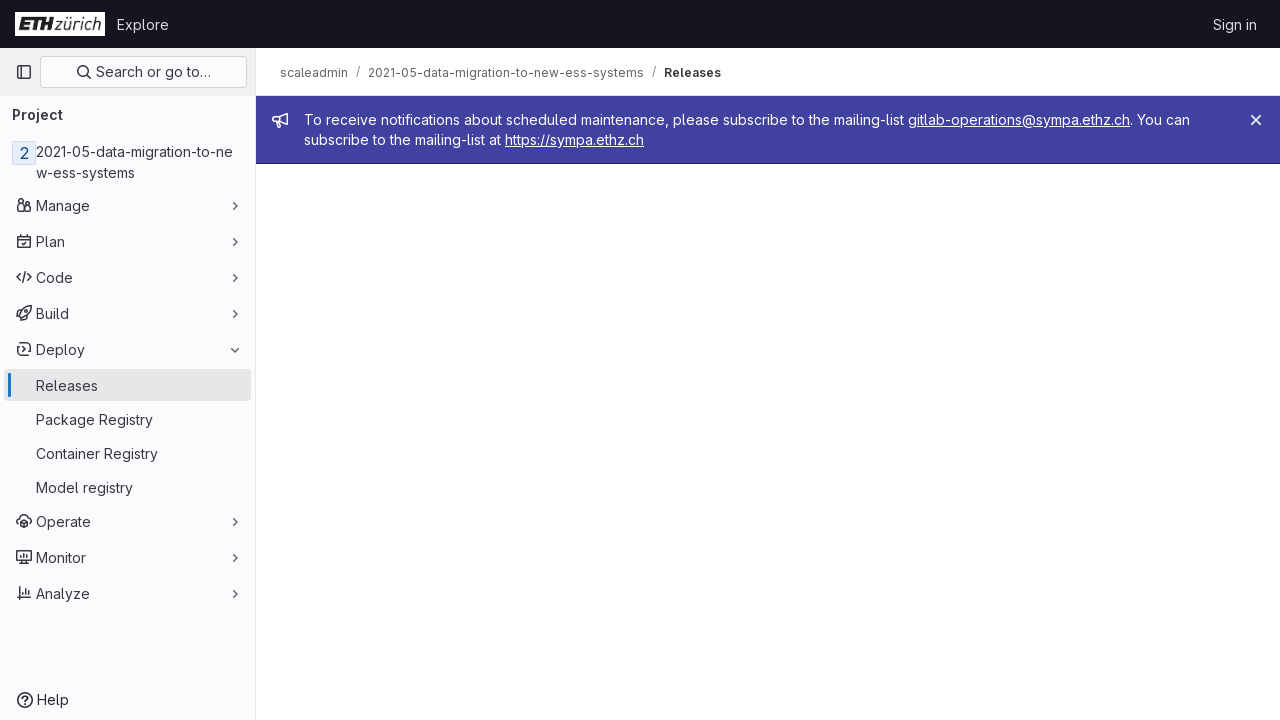

--- FILE ---
content_type: text/javascript; charset=utf-8
request_url: https://gitlab.ethz.ch/assets/webpack/runtime.10d70e88.bundle.js
body_size: 7564
content:
!function(e){function a(a){for(var d,t,r=a[0],h=a[1],o=a[2],n=a[3]||[],i=0,p=[];i<r.length;i++)t=r[i],Object.prototype.hasOwnProperty.call(l,t)&&l[t]&&p.push(l[t][0]),l[t]=0;for(d in h)Object.prototype.hasOwnProperty.call(h,d)&&(e[d]=h[d]);for(s&&s(a),b.push.apply(b,n);p.length;)p.shift()();return f.push.apply(f,o||[]),c()}function c(){for(var e,a=0;a<f.length;a++){for(var c=f[a],d=!0,h=1;h<c.length;h++){var o=c[h];0!==l[o]&&(d=!1)}d&&(f.splice(a--,1),e=r(r.s=c[0]))}return 0===f.length&&(b.forEach((function(e){if(void 0===l[e]){l[e]=null;var a=document.createElement("link");r.nc&&a.setAttribute("nonce",r.nc),a.rel="prefetch",a.as="script",a.href=t(e),document.head.appendChild(a)}})),b.length=0),e}var d={},l={1:0},f=[],b=[];function t(e){return r.p+""+({3:"IntegrationSectionGoogleCloudIAM",4:"commons-pages.admin.abuse_reports.show-pages.admin.topics.edit-pages.admin.topics.new-pages.groups.i-832925bd",34:"monaco",51:"commons-SourceEditor-pages.projects.ci.lints.show-pages.projects.ci.pipeline_editor.show-pages.proje-6f56b1c9",57:"echarts",151:"commons-pages.projects.blob.show-pages.projects.tree.show-treeList",224:"prosemirror",225:"treeList",226:"vendors-content_editor-statusModalBundle",252:"IntegrationSectionAppleAppStore",253:"IntegrationSectionGooglePlay",254:"IssuablePopoverBundle",255:"SourceEditor",256:"activitiesList",258:"bootstrapModal",259:"container_registry_components",260:"content_editor",261:"csv_viewer",263:"design_management",264:"gfm_copy_extra",265:"gfm_json_table",266:"glql",268:"harbor_registry_components",269:"hello",270:"hl-abnf",271:"hl-accesslog",272:"hl-actionscript",273:"hl-ada",274:"hl-angelscript",275:"hl-apache",276:"hl-applescript",277:"hl-arcade",278:"hl-arduino",279:"hl-armasm",280:"hl-asciidoc",281:"hl-aspectj",282:"hl-autohotkey",283:"hl-autoit",284:"hl-avrasm",285:"hl-awk",286:"hl-axapta",287:"hl-bash",288:"hl-basic",289:"hl-bnf",290:"hl-brainfuck",291:"hl-c",292:"hl-cal",293:"hl-capnproto",294:"hl-ceylon",295:"hl-clean",296:"hl-clojure",297:"hl-clojure-repl",298:"hl-cmake",299:"hl-codeowners",300:"hl-coffeescript",301:"hl-coq",302:"hl-cos",303:"hl-cpp",304:"hl-crmsh",305:"hl-crystal",306:"hl-csharp",307:"hl-csp",308:"hl-css",309:"hl-d",310:"hl-dart",311:"hl-delphi",312:"hl-diff",313:"hl-django",314:"hl-dns",315:"hl-dockerfile",316:"hl-dos",317:"hl-dsconfig",318:"hl-dts",319:"hl-dust",320:"hl-ebnf",321:"hl-elixir",322:"hl-elm",323:"hl-erb",324:"hl-erlang",325:"hl-erlang-repl",326:"hl-excel",327:"hl-fix",328:"hl-flix",329:"hl-fortran",330:"hl-fsharp",331:"hl-gams",332:"hl-gauss",333:"hl-gcode",334:"hl-gherkin",335:"hl-glsl",336:"hl-go",337:"hl-golo",338:"hl-gradle",339:"hl-groovy",340:"hl-haml",341:"hl-handlebars",342:"hl-haskell",343:"hl-haxe",344:"hl-hcl",345:"hl-hsp",346:"hl-http",347:"hl-hy",348:"hl-inform7",349:"hl-ini",350:"hl-irpf90",351:"hl-java",352:"hl-javascript",353:"hl-jboss-cli",354:"hl-json",355:"hl-julia",356:"hl-julia-repl",357:"hl-kotlin",358:"hl-lasso",359:"hl-latex",360:"hl-ldif",361:"hl-leaf",362:"hl-less",363:"hl-lisp",364:"hl-livecodeserver",365:"hl-livescript",366:"hl-llvm",367:"hl-lsl",368:"hl-lua",369:"hl-makefile",370:"hl-markdown",371:"hl-matlab",372:"hl-mel",373:"hl-mercury",374:"hl-mipsasm",375:"hl-mizar",376:"hl-mojolicious",377:"hl-monkey",378:"hl-moonscript",379:"hl-n1ql",380:"hl-nestedtext",381:"hl-nginx",382:"hl-nim",383:"hl-nix",384:"hl-node-repl",385:"hl-nsis",386:"hl-objectivec",387:"hl-ocaml",388:"hl-openscad",389:"hl-oxygene",390:"hl-parser3",391:"hl-perl",392:"hl-pf",393:"hl-pgsql",394:"hl-php",395:"hl-php-template",396:"hl-plaintext",397:"hl-pony",398:"hl-powershell",399:"hl-processing",400:"hl-profile",401:"hl-prolog",402:"hl-properties",403:"hl-protobuf",404:"hl-puppet",405:"hl-purebasic",406:"hl-python",407:"hl-python-repl",408:"hl-q",409:"hl-qml",410:"hl-r",411:"hl-reasonml",412:"hl-rib",413:"hl-roboconf",414:"hl-routeros",415:"hl-rsl",416:"hl-ruby",417:"hl-ruleslanguage",418:"hl-rust",419:"hl-sas",420:"hl-scala",421:"hl-scheme",422:"hl-scilab",423:"hl-scss",424:"hl-shell",425:"hl-smali",426:"hl-smalltalk",427:"hl-sml",428:"hl-sql",429:"hl-stan",430:"hl-stata",431:"hl-step21",432:"hl-stylus",433:"hl-subunit",434:"hl-svelte",435:"hl-swift",436:"hl-taggerscript",437:"hl-tap",438:"hl-tcl",439:"hl-thrift",440:"hl-tp",441:"hl-twig",442:"hl-typescript",443:"hl-vala",444:"hl-vbnet",445:"hl-vbscript",446:"hl-vbscript-html",447:"hl-verilog",448:"hl-vhdl",449:"hl-vim",450:"hl-wasm",451:"hl-wren",452:"hl-x86asm",453:"hl-xl",454:"hl-xml",455:"hl-xquery",456:"hl-yaml",457:"hl-zephir",458:"ide_runtime",459:"ide_terminal",460:"indexed_db_persistent_storage",461:"initGFMInput",462:"initInviteMembersModal",463:"initInviteMembersTrigger",464:"integrationJiraAuthFields",465:"integrationSectionConfiguration",466:"integrationSectionConnection",467:"integrationSectionJiraIssues",468:"integrationSectionJiraTrigger",469:"integrationSectionTrigger",471:"katex",472:"notebook_viewer",473:"openapi_viewer",474:"organization_switcher",818:"pdf_viewer",823:"search_settings",825:"shortcutsBundle",826:"sketch_viewer",827:"statusModalBundle",828:"stl_viewer",831:"userCallOut",832:"vendors-IssuablePopoverBundle",833:"vendors-SourceEditor",834:"vendors-hl-1c",835:"vendors-hl-gml",836:"vendors-hl-isbl",837:"vendors-hl-mathematica",838:"vendors-hl-maxima",839:"vendors-hl-sqf",840:"vendors-ide_runtime",841:"vendors-ide_terminal",842:"vendors-indexed_db_persistent_storage",843:"vendors-openapi",844:"vendors-statusModalBundle",845:"vendors-stl_viewer",846:"whatsNewApp",847:"work_items_feedback"}[e]||e)+"."+{3:"f9586ac0",4:"41fd219a",5:"e4a8cc49",9:"c1cda596",14:"fa1a1e23",26:"b3831a7b",29:"5d612449",30:"802dcd5e",34:"e29524c2",48:"283b4f3f",49:"3e42d3c9",50:"d9dfbb34",51:"b10a17e3",57:"fed1bbf6",58:"3e70c98a",59:"719161ed",60:"2d59f78d",61:"ea5b9d9f",69:"af7bbd0a",70:"747dee86",71:"55112e8b",88:"ba298e67",89:"4477289a",90:"3a47ab3c",91:"e0d896d9",105:"265c95c2",106:"e3a8eed6",107:"342edd71",108:"b043058d",109:"1f5abc1e",126:"fafcc6e8",127:"ca4d07f2",128:"35738d0e",129:"95057448",130:"672d9230",151:"e1b15d61",163:"8a2c8ec7",164:"6ef87006",165:"b5e8ed43",166:"1d7198d5",167:"9412b3fb",168:"21d63582",169:"cc8db063",224:"33063187",225:"6ef9fc7e",226:"acba4c27",227:"9ad4a760",228:"bc6974ae",229:"75d44d0b",230:"9fc428f0",231:"3c731067",232:"245e83d1",233:"c57aadd0",234:"84b2102b",235:"aa9e5bb2",236:"646e1df3",237:"a0bff462",238:"e0ff8f78",239:"b09e9d89",240:"07d0f660",241:"5c87cb4d",242:"6f5fc1d3",243:"00b9bd06",244:"49424ccd",245:"b93edd01",246:"ad025cd5",247:"aea331ac",248:"9a361da7",249:"2400d14f",250:"4b40a2ec",251:"884b329d",252:"9fb946d3",253:"40fd1f1a",254:"f5554168",255:"e31d9be3",256:"91d0bada",258:"158e0223",259:"3f5e9450",260:"f35f3860",261:"f90fc0b3",263:"245e66b4",264:"3f56f17c",265:"4b493ebe",266:"56e0e42a",268:"2ba4667f",269:"2fc72628",270:"edfa713e",271:"965d7fc2",272:"cb307f53",273:"399d1eea",274:"d3891a34",275:"0c50fd83",276:"ea5d8241",277:"e6572189",278:"16c69073",279:"254a1f6f",280:"323c2c4b",281:"21e0f27a",282:"20462571",283:"0174912c",284:"d7359cb4",285:"2bf95cce",286:"4606201c",287:"b7f0670f",288:"e2ef7178",289:"280ea193",290:"4e6ef972",291:"797c5d2b",292:"952a86de",293:"d7aa976e",294:"41662d10",295:"96734212",296:"89a1b3f9",297:"aa810393",298:"c946d9c2",299:"46bb58a0",300:"e781a934",301:"9fd7ff5c",302:"14df6156",303:"0fe11f07",304:"ecd3c8b0",305:"24407ee6",306:"82614265",307:"0d1fa9aa",308:"f52da590",309:"249aa406",310:"19531983",311:"b61cff0d",312:"e8758d25",313:"bb160ab0",314:"501915f1",315:"6fd614b5",316:"0c6e9844",317:"3ae384a2",318:"38e145e5",319:"8708c665",320:"66294998",321:"9f31f4ac",322:"7286b907",323:"b570611d",324:"8641a156",325:"8714cc1f",326:"b5f62121",327:"28ee4b5c",328:"eee55892",329:"f14256d4",330:"21e92ea9",331:"bf0194d5",332:"cb236d38",333:"e0fde868",334:"7393a2dc",335:"36e88024",336:"7feeafe1",337:"cebfe9ec",338:"bc112504",339:"f38feb98",340:"fc7a2c6e",341:"8a48c2d8",342:"a73ce194",343:"34ea3934",344:"5ec6f538",345:"e68a9b0e",346:"eec14de2",347:"953234d8",348:"7e0a3184",349:"a274fc98",350:"e529adcc",351:"01a189ad",352:"a6e72fb8",353:"88e32880",354:"7dd3b0ad",355:"1ab91c9b",356:"598da1d2",357:"b5c54be6",358:"71095adb",359:"e8f38f78",360:"5a4a827b",361:"390a29a9",362:"ed749776",363:"1f8d060d",364:"eabf8d86",365:"f1835171",366:"dd208cba",367:"5d33e24b",368:"57dadca6",369:"4792a9f6",370:"252aaacf",371:"9ff16f21",372:"514d38d1",373:"970962a1",374:"3c95980e",375:"80b0f2d9",376:"be222f0d",377:"580ce413",378:"ae27d890",379:"abb63598",380:"3926223c",381:"b852c0b5",382:"83874ff8",383:"e164bed0",384:"03fbd517",385:"fd81364e",386:"e82e0846",387:"f9bce609",388:"11eb9bed",389:"64026999",390:"be4dfa5f",391:"c863d03c",392:"2176ab1c",393:"101c2a97",394:"e81053c2",395:"f35ccaa4",396:"a263d88e",397:"74cfb00d",398:"2071a2d7",399:"ef719359",400:"c10f5397",401:"881f8b32",402:"cdc771f4",403:"860f26e0",404:"eb69b46e",405:"44827b8e",406:"b0098135",407:"d193602b",408:"23e07b88",409:"aba482f0",410:"fb233f30",411:"6588232b",412:"e0e7cacd",413:"bb32e9ec",414:"f609aeb3",415:"a8ed5c19",416:"c1a97431",417:"1b080810",418:"e7b34bd4",419:"06c8f938",420:"956155d3",421:"2f3687c0",422:"66f1df38",423:"70516fc9",424:"6d0c6cee",425:"62e50f4d",426:"f7ac3f20",427:"769d1968",428:"a13bf5e4",429:"b69bce26",430:"4f64e830",431:"fcbef7cc",432:"ab878ceb",433:"06e60132",434:"ace03334",435:"eb38e306",436:"128877de",437:"74cd5a37",438:"d879084c",439:"a69f858d",440:"c77fec8c",441:"b7897c10",442:"f8024923",443:"c7f8bcd9",444:"a4194e5f",445:"cbf89f18",446:"64e537f3",447:"c675c61f",448:"46098c5e",449:"4cfa6f2d",450:"21e46000",451:"685aecb1",452:"47e452ef",453:"ee422617",454:"a35f32f3",455:"0484399f",456:"96612888",457:"ff76d4cb",458:"8ab5c73b",459:"5d686d86",460:"87b3e0ad",461:"011684f9",462:"a99e164d",463:"82fa78cb",464:"e81953c5",465:"1e392b48",466:"53b1e44f",467:"279f2f8f",468:"111fca61",469:"95bb3fc2",471:"1d36a2f4",472:"0936b2b4",473:"103d9ff1",474:"de064c29",818:"c3c1767b",823:"158ec8a9",825:"a961bb57",826:"c3243827",827:"2a9b6225",828:"6b820454",831:"9d64b3d8",832:"9a133f44",833:"1f1c6ced",834:"c90aeba1",835:"e894ae2c",836:"95ff4ca7",837:"66bc7e2f",838:"d5fca56c",839:"a735d51e",840:"2da03880",841:"e3af883a",842:"a6f1cffe",843:"00eef456",844:"9cb2561d",845:"312f8c53",846:"fcc5c061",847:"e3e8632e",848:"398c71a8",849:"ddf7b75c",850:"792f1953",851:"f2308c0f",852:"8a920f5e",853:"ada6ae58",854:"c946edd7",855:"8ba7edd9",856:"45394a9e",857:"35d585bb",858:"c9b69124",859:"0a71e448",860:"c279b4d9",861:"a6842939",862:"601317f9",863:"2425a3c7",864:"3f165cce",865:"6547c650",866:"a14e3476",867:"b147a770",868:"4266898f",869:"60d1a6c0",870:"8385e45e",871:"850593ee",872:"d7ce714c",873:"b9f8359e",874:"9e577324",875:"5fe31775",876:"ff9f41a8",877:"ad7a46b2",878:"3307101a",879:"fbd6dd81",880:"49b28a28",881:"5a7efd26",882:"60942395",883:"372e80be",884:"d1a739b6",885:"291910cc",886:"eecb9ffc",887:"b49ea5f1",888:"7892cd94",889:"6d393080",890:"f7f60252",891:"f5c50fb8",892:"ad555858",893:"b746a2f8",894:"03a61157",895:"b5032ac7",896:"3a0c73e2",897:"eaed8176",898:"310cb9ee",899:"40130982",900:"a59b274e",901:"83c3de4d",902:"932db74a",903:"ea74014a",904:"e9fb9340",905:"b10cdabe",906:"922c8da7",907:"be3c4e72",908:"9fbf2119",909:"6ed256cb",910:"a273589e",911:"5b4dc3e4",912:"b1593a9e",913:"47257eec",914:"bb260f53",915:"56eb9dfe",916:"d3a301e8",917:"f46edb38",918:"160aff2d",919:"4002d8ce",920:"749ec930",921:"1c7d03eb",922:"94173e8d",923:"e00fa4e5",924:"49b0dea8",925:"1d8ba018",926:"21b6433e",927:"f0cc8fed",928:"0d33b82d",929:"b996fc1d",930:"1d580fac",931:"b2240c05",932:"94283add",933:"be8c7396",934:"202a5a72",935:"933e8b8a",936:"2da8aa84",937:"93d32267",938:"4f575f0b",939:"0804402c",940:"4a31de0c",941:"eb83841b",942:"f0c5db94",943:"0500915c",944:"348efabe",945:"87bd9e2b",946:"149f7b34",947:"b934ddd5",948:"9652177c",949:"ab172d74",950:"f3e644f2",951:"3a8ec9da",952:"0f977434",953:"44fdf0cb",954:"b9a3adcf",955:"9d23fbc2",956:"d56043fa",957:"fcf9d426",958:"5869a80f",959:"fb75835f",960:"f7dbecf7",961:"c3a0df3a",962:"bdd04bcb",963:"98e3bb4b",964:"1df334ed",965:"5100f8a0",966:"ee420b3d",967:"3da01e0e",968:"ee7fad5a",969:"410410dc",970:"5f0817a2",971:"a4ffffd1",972:"e928a870",973:"3ca9f6d9",974:"38708341",975:"20f5f3d9",976:"5d520a21",977:"f14ab584",978:"dd5cc1b8",979:"6bbdf167",980:"596582b8",981:"a5df9375",982:"a832dfdf",983:"efda40d1",984:"fc83d5e4",985:"98d90bfd",986:"c626a34b",987:"7acb3966",988:"e8ca6179",989:"5fb354ee",990:"bb938301",991:"984ed5a4",992:"c1ad3db3",993:"44eeaf65",994:"535c6ce0",995:"0a30accd",996:"24bfd77e",997:"4292228c",998:"9ff4de19",999:"d9369251",1e3:"84972a3b",1001:"69c66630",1002:"054e0773",1003:"2cf71755",1004:"2648aef6",1005:"31adf4c1",1006:"e4a56066",1007:"df3169a5",1008:"795ba15d",1009:"d5e5d502",1010:"c3177fa5",1011:"ebd19328",1012:"2b4e7db5",1013:"bf335027",1014:"18577caf",1015:"14dffb53",1016:"fe4e5587",1017:"7542a434",1018:"2c80b8c1",1019:"e81c337b",1020:"021cc4d0",1021:"865e3578",1022:"5796b82b",1023:"cd4c2584",1024:"5506cc60",1025:"729514e9",1026:"ba243f4a",1027:"f427d09e",1028:"d1247982",1029:"268f0a54",1030:"0d3f586d",1031:"47f5c046",1032:"e20897c7",1033:"2c7abfc2",1034:"28bad6d2",1035:"4472d90c",1036:"bf43441a",1037:"f6ad3559",1038:"677e98b0",1039:"8953b021",1040:"039edb1b",1041:"e7430ea1",1042:"d8e80b46",1043:"ac99de71",1044:"964995be",1045:"d81d2217",1046:"357314f5",1047:"af91059a",1048:"dd2b2e84",1049:"03269c7b",1050:"9a4cf50e",1051:"e41c1c7a",1052:"0c75213a",1053:"d6d2560b",1054:"7f7cde28",1055:"dbd523fd",1056:"11f23dd9"}[e]+".chunk.js"}function r(a){if(d[a])return d[a].exports;var c=d[a]={i:a,l:!1,exports:{}};return e[a].call(c.exports,c,c.exports,r),c.l=!0,c.exports}r.e=function(e){var a=[],c=l[e];if(0!==c)if(c)a.push(c[2]);else{var d=new Promise((function(a,d){c=l[e]=[a,d]}));a.push(c[2]=d);var f,b=document.createElement("script");b.charset="utf-8",b.timeout=120,r.nc&&b.setAttribute("nonce",r.nc),b.src=t(e);var h=new Error;f=function(a){b.onerror=b.onload=null,clearTimeout(o);var c=l[e];if(0!==c){if(c){var d=a&&("load"===a.type?"missing":a.type),f=a&&a.target&&a.target.src;h.message="Loading chunk "+e+" failed.\n("+d+": "+f+")",h.name="ChunkLoadError",h.type=d,h.request=f,c[1](h)}l[e]=void 0}};var o=setTimeout((function(){f({type:"timeout",target:b})}),12e4);b.onerror=b.onload=f,document.head.appendChild(b)}return Promise.all(a)},r.m=e,r.c=d,r.d=function(e,a,c){r.o(e,a)||Object.defineProperty(e,a,{enumerable:!0,get:c})},r.r=function(e){"undefined"!=typeof Symbol&&Symbol.toStringTag&&Object.defineProperty(e,Symbol.toStringTag,{value:"Module"}),Object.defineProperty(e,"__esModule",{value:!0})},r.t=function(e,a){if(1&a&&(e=r(e)),8&a)return e;if(4&a&&"object"==typeof e&&e&&e.__esModule)return e;var c=Object.create(null);if(r.r(c),Object.defineProperty(c,"default",{enumerable:!0,value:e}),2&a&&"string"!=typeof e)for(var d in e)r.d(c,d,function(a){return e[a]}.bind(null,d));return c},r.n=function(e){var a=e&&e.__esModule?function(){return e.default}:function(){return e};return r.d(a,"a",a),a},r.o=function(e,a){return Object.prototype.hasOwnProperty.call(e,a)},r.p="/assets/webpack/",r.oe=function(e){throw console.error(e),e};var h=this.webpackJsonp=this.webpackJsonp||[],o=h.push.bind(h);h.push=a,h=h.slice();for(var n=0;n<h.length;n++)a(h[n]);var s=o;c()}([]);
//# sourceMappingURL=runtime.10d70e88.bundle.js.map

--- FILE ---
content_type: text/javascript; charset=utf-8
request_url: https://gitlab.ethz.ch/assets/webpack/commons-pages.admin.abuse_reports.show-pages.dashboard.issues-pages.dashboard.milestones.show-pages.-2aa358ab.a5df98d5.chunk.js
body_size: 7341
content:
(this.webpackJsonp=this.webpackJsonp||[]).push([[13],{"1/Nw":function(e,n){var i={kind:"Document",definitions:[{kind:"FragmentDefinition",name:{kind:"Name",value:"MilestoneFragment"},typeCondition:{kind:"NamedType",name:{kind:"Name",value:"Milestone"}},directives:[],selectionSet:{kind:"SelectionSet",selections:[{kind:"Field",name:{kind:"Name",value:"expired"},arguments:[],directives:[]},{kind:"Field",name:{kind:"Name",value:"id"},arguments:[],directives:[]},{kind:"Field",name:{kind:"Name",value:"title"},arguments:[],directives:[]},{kind:"Field",name:{kind:"Name",value:"state"},arguments:[],directives:[]},{kind:"Field",name:{kind:"Name",value:"startDate"},arguments:[],directives:[]},{kind:"Field",name:{kind:"Name",value:"dueDate"},arguments:[],directives:[]},{kind:"Field",name:{kind:"Name",value:"webPath"},arguments:[],directives:[]}]}}],loc:{start:0,end:107}};i.loc.source={body:"fragment MilestoneFragment on Milestone {\n  expired\n  id\n  title\n  state\n  startDate\n  dueDate\n  webPath\n}\n",name:"GraphQL request",locationOffset:{line:1,column:1}};var t={};function a(e,n){for(var i=0;i<e.definitions.length;i++){var t=e.definitions[i];if(t.name&&t.name.value==n)return t}}i.definitions.forEach((function(e){if(e.name){var n=new Set;!function e(n,i){if("FragmentSpread"===n.kind)i.add(n.name.value);else if("VariableDefinition"===n.kind){var t=n.type;"NamedType"===t.kind&&i.add(t.name.value)}n.selectionSet&&n.selectionSet.selections.forEach((function(n){e(n,i)})),n.variableDefinitions&&n.variableDefinitions.forEach((function(n){e(n,i)})),n.definitions&&n.definitions.forEach((function(n){e(n,i)}))}(e,n),t[e.name.value]=n}})),e.exports=i,e.exports.MilestoneFragment=function(e,n){var i={kind:e.kind,definitions:[a(e,n)]};e.hasOwnProperty("loc")&&(i.loc=e.loc);var d=t[n]||new Set,r=new Set,o=new Set;for(d.forEach((function(e){o.add(e)}));o.size>0;){var s=o;o=new Set,s.forEach((function(e){r.has(e)||(r.add(e),(t[e]||new Set).forEach((function(e){o.add(e)})))}))}return r.forEach((function(n){var t=a(e,n);t&&i.definitions.push(t)})),i}(i,"MilestoneFragment")},"30z/":function(e,n){var i={kind:"Document",definitions:[{kind:"FragmentDefinition",name:{kind:"Name",value:"Label"},typeCondition:{kind:"NamedType",name:{kind:"Name",value:"Label"}},directives:[],selectionSet:{kind:"SelectionSet",selections:[{kind:"Field",name:{kind:"Name",value:"id"},arguments:[],directives:[]},{kind:"Field",name:{kind:"Name",value:"title"},arguments:[],directives:[]},{kind:"Field",name:{kind:"Name",value:"description"},arguments:[],directives:[]},{kind:"Field",name:{kind:"Name",value:"color"},arguments:[],directives:[]},{kind:"Field",name:{kind:"Name",value:"textColor"},arguments:[],directives:[]}]}}],loc:{start:0,end:75}};i.loc.source={body:"fragment Label on Label {\n  id\n  title\n  description\n  color\n  textColor\n}\n",name:"GraphQL request",locationOffset:{line:1,column:1}};var t={};function a(e,n){for(var i=0;i<e.definitions.length;i++){var t=e.definitions[i];if(t.name&&t.name.value==n)return t}}i.definitions.forEach((function(e){if(e.name){var n=new Set;!function e(n,i){if("FragmentSpread"===n.kind)i.add(n.name.value);else if("VariableDefinition"===n.kind){var t=n.type;"NamedType"===t.kind&&i.add(t.name.value)}n.selectionSet&&n.selectionSet.selections.forEach((function(n){e(n,i)})),n.variableDefinitions&&n.variableDefinitions.forEach((function(n){e(n,i)})),n.definitions&&n.definitions.forEach((function(n){e(n,i)}))}(e,n),t[e.name.value]=n}})),e.exports=i,e.exports.Label=function(e,n){var i={kind:e.kind,definitions:[a(e,n)]};e.hasOwnProperty("loc")&&(i.loc=e.loc);var d=t[n]||new Set,r=new Set,o=new Set;for(d.forEach((function(e){o.add(e)}));o.size>0;){var s=o;o=new Set,s.forEach((function(e){r.has(e)||(r.add(e),(t[e]||new Set).forEach((function(e){o.add(e)})))}))}return r.forEach((function(n){var t=a(e,n);t&&i.definitions.push(t)})),i}(i,"Label")},"5JsC":function(e,n){var i={kind:"Document",definitions:[{kind:"FragmentDefinition",name:{kind:"Name",value:"Author"},typeCondition:{kind:"NamedType",name:{kind:"Name",value:"User"}},directives:[],selectionSet:{kind:"SelectionSet",selections:[{kind:"Field",name:{kind:"Name",value:"id"},arguments:[],directives:[]},{kind:"Field",name:{kind:"Name",value:"avatarUrl"},arguments:[],directives:[]},{kind:"Field",name:{kind:"Name",value:"name"},arguments:[],directives:[]},{kind:"Field",name:{kind:"Name",value:"username"},arguments:[],directives:[]},{kind:"Field",name:{kind:"Name",value:"webUrl"},arguments:[],directives:[]},{kind:"Field",name:{kind:"Name",value:"webPath"},arguments:[],directives:[]}]}}],loc:{start:0,end:82}};i.loc.source={body:"fragment Author on User {\n  id\n  avatarUrl\n  name\n  username\n  webUrl\n  webPath\n}\n",name:"GraphQL request",locationOffset:{line:1,column:1}};var t={};function a(e,n){for(var i=0;i<e.definitions.length;i++){var t=e.definitions[i];if(t.name&&t.name.value==n)return t}}i.definitions.forEach((function(e){if(e.name){var n=new Set;!function e(n,i){if("FragmentSpread"===n.kind)i.add(n.name.value);else if("VariableDefinition"===n.kind){var t=n.type;"NamedType"===t.kind&&i.add(t.name.value)}n.selectionSet&&n.selectionSet.selections.forEach((function(n){e(n,i)})),n.variableDefinitions&&n.variableDefinitions.forEach((function(n){e(n,i)})),n.definitions&&n.definitions.forEach((function(n){e(n,i)}))}(e,n),t[e.name.value]=n}})),e.exports=i,e.exports.Author=function(e,n){var i={kind:e.kind,definitions:[a(e,n)]};e.hasOwnProperty("loc")&&(i.loc=e.loc);var d=t[n]||new Set,r=new Set,o=new Set;for(d.forEach((function(e){o.add(e)}));o.size>0;){var s=o;o=new Set,s.forEach((function(e){r.has(e)||(r.add(e),(t[e]||new Set).forEach((function(e){o.add(e)})))}))}return r.forEach((function(n){var t=a(e,n);t&&i.definitions.push(t)})),i}(i,"Author")},"7+7h":function(e,n){var i={kind:"Document",definitions:[{kind:"OperationDefinition",operation:"mutation",name:{kind:"Name",value:"boardEpicSetSubscription"},variableDefinitions:[{kind:"VariableDefinition",variable:{kind:"Variable",name:{kind:"Name",value:"fullPath"}},type:{kind:"NonNullType",type:{kind:"NamedType",name:{kind:"Name",value:"ID"}}},directives:[]},{kind:"VariableDefinition",variable:{kind:"Variable",name:{kind:"Name",value:"iid"}},type:{kind:"NonNullType",type:{kind:"NamedType",name:{kind:"Name",value:"ID"}}},directives:[]},{kind:"VariableDefinition",variable:{kind:"Variable",name:{kind:"Name",value:"subscribedState"}},type:{kind:"NonNullType",type:{kind:"NamedType",name:{kind:"Name",value:"Boolean"}}},directives:[]}],directives:[],selectionSet:{kind:"SelectionSet",selections:[{kind:"Field",alias:{kind:"Name",value:"updateIssuableSubscription"},name:{kind:"Name",value:"epicSetSubscription"},arguments:[{kind:"Argument",name:{kind:"Name",value:"input"},value:{kind:"ObjectValue",fields:[{kind:"ObjectField",name:{kind:"Name",value:"groupPath"},value:{kind:"Variable",name:{kind:"Name",value:"fullPath"}}},{kind:"ObjectField",name:{kind:"Name",value:"iid"},value:{kind:"Variable",name:{kind:"Name",value:"iid"}}},{kind:"ObjectField",name:{kind:"Name",value:"subscribedState"},value:{kind:"Variable",name:{kind:"Name",value:"subscribedState"}}}]}}],directives:[],selectionSet:{kind:"SelectionSet",selections:[{kind:"Field",alias:{kind:"Name",value:"issuable"},name:{kind:"Name",value:"epic"},arguments:[],directives:[],selectionSet:{kind:"SelectionSet",selections:[{kind:"Field",name:{kind:"Name",value:"id"},arguments:[],directives:[]},{kind:"Field",name:{kind:"Name",value:"subscribed"},arguments:[],directives:[]}]}},{kind:"Field",name:{kind:"Name",value:"errors"},arguments:[],directives:[]}]}}]}}],loc:{start:0,end:300}};i.loc.source={body:"mutation boardEpicSetSubscription($fullPath: ID!, $iid: ID!, $subscribedState: Boolean!) {\n  updateIssuableSubscription: epicSetSubscription(\n    input: { groupPath: $fullPath, iid: $iid, subscribedState: $subscribedState }\n  ) {\n    issuable: epic {\n      id\n      subscribed\n    }\n    errors\n  }\n}\n",name:"GraphQL request",locationOffset:{line:1,column:1}};var t={};function a(e,n){for(var i=0;i<e.definitions.length;i++){var t=e.definitions[i];if(t.name&&t.name.value==n)return t}}i.definitions.forEach((function(e){if(e.name){var n=new Set;!function e(n,i){if("FragmentSpread"===n.kind)i.add(n.name.value);else if("VariableDefinition"===n.kind){var t=n.type;"NamedType"===t.kind&&i.add(t.name.value)}n.selectionSet&&n.selectionSet.selections.forEach((function(n){e(n,i)})),n.variableDefinitions&&n.variableDefinitions.forEach((function(n){e(n,i)})),n.definitions&&n.definitions.forEach((function(n){e(n,i)}))}(e,n),t[e.name.value]=n}})),e.exports=i,e.exports.boardEpicSetSubscription=function(e,n){var i={kind:e.kind,definitions:[a(e,n)]};e.hasOwnProperty("loc")&&(i.loc=e.loc);var d=t[n]||new Set,r=new Set,o=new Set;for(d.forEach((function(e){o.add(e)}));o.size>0;){var s=o;o=new Set,s.forEach((function(e){r.has(e)||(r.add(e),(t[e]||new Set).forEach((function(e){o.add(e)})))}))}return r.forEach((function(n){var t=a(e,n);t&&i.definitions.push(t)})),i}(i,"boardEpicSetSubscription")},FOJK:function(e,n){var i={kind:"Document",definitions:[{kind:"FragmentDefinition",name:{kind:"Name",value:"TimelogFragment"},typeCondition:{kind:"NamedType",name:{kind:"Name",value:"WorkItemTimelog"}},directives:[],selectionSet:{kind:"SelectionSet",selections:[{kind:"Field",name:{kind:"Name",value:"__typename"},arguments:[],directives:[]},{kind:"Field",name:{kind:"Name",value:"id"},arguments:[],directives:[]},{kind:"Field",name:{kind:"Name",value:"timeSpent"},arguments:[],directives:[]},{kind:"Field",name:{kind:"Name",value:"user"},arguments:[],directives:[],selectionSet:{kind:"SelectionSet",selections:[{kind:"Field",name:{kind:"Name",value:"id"},arguments:[],directives:[]},{kind:"Field",name:{kind:"Name",value:"name"},arguments:[],directives:[]}]}},{kind:"Field",name:{kind:"Name",value:"spentAt"},arguments:[],directives:[]},{kind:"Field",name:{kind:"Name",value:"note"},arguments:[],directives:[],selectionSet:{kind:"SelectionSet",selections:[{kind:"Field",name:{kind:"Name",value:"id"},arguments:[],directives:[]},{kind:"Field",name:{kind:"Name",value:"body"},arguments:[],directives:[]}]}},{kind:"Field",name:{kind:"Name",value:"summary"},arguments:[],directives:[]},{kind:"Field",name:{kind:"Name",value:"userPermissions"},arguments:[],directives:[],selectionSet:{kind:"SelectionSet",selections:[{kind:"Field",name:{kind:"Name",value:"adminTimelog"},arguments:[],directives:[]}]}}]}}],loc:{start:0,end:197}};i.loc.source={body:"fragment TimelogFragment on WorkItemTimelog {\n  __typename\n  id\n  timeSpent\n  user {\n    id\n    name\n  }\n  spentAt\n  note {\n    id\n    body\n  }\n  summary\n  userPermissions {\n    adminTimelog\n  }\n}\n",name:"GraphQL request",locationOffset:{line:1,column:1}};var t={};function a(e,n){for(var i=0;i<e.definitions.length;i++){var t=e.definitions[i];if(t.name&&t.name.value==n)return t}}i.definitions.forEach((function(e){if(e.name){var n=new Set;!function e(n,i){if("FragmentSpread"===n.kind)i.add(n.name.value);else if("VariableDefinition"===n.kind){var t=n.type;"NamedType"===t.kind&&i.add(t.name.value)}n.selectionSet&&n.selectionSet.selections.forEach((function(n){e(n,i)})),n.variableDefinitions&&n.variableDefinitions.forEach((function(n){e(n,i)})),n.definitions&&n.definitions.forEach((function(n){e(n,i)}))}(e,n),t[e.name.value]=n}})),e.exports=i,e.exports.TimelogFragment=function(e,n){var i={kind:e.kind,definitions:[a(e,n)]};e.hasOwnProperty("loc")&&(i.loc=e.loc);var d=t[n]||new Set,r=new Set,o=new Set;for(d.forEach((function(e){o.add(e)}));o.size>0;){var s=o;o=new Set,s.forEach((function(e){r.has(e)||(r.add(e),(t[e]||new Set).forEach((function(e){o.add(e)})))}))}return r.forEach((function(n){var t=a(e,n);t&&i.definitions.push(t)})),i}(i,"TimelogFragment")},FpZ5:function(e,n,i){var t={kind:"Document",definitions:[{kind:"OperationDefinition",operation:"query",name:{kind:"Name",value:"namespaceWorkItem"},variableDefinitions:[{kind:"VariableDefinition",variable:{kind:"Variable",name:{kind:"Name",value:"fullPath"}},type:{kind:"NonNullType",type:{kind:"NamedType",name:{kind:"Name",value:"ID"}}},directives:[]},{kind:"VariableDefinition",variable:{kind:"Variable",name:{kind:"Name",value:"iid"}},type:{kind:"NonNullType",type:{kind:"NamedType",name:{kind:"Name",value:"String"}}},directives:[]}],directives:[],selectionSet:{kind:"SelectionSet",selections:[{kind:"Field",alias:{kind:"Name",value:"workspace"},name:{kind:"Name",value:"namespace"},arguments:[{kind:"Argument",name:{kind:"Name",value:"fullPath"},value:{kind:"Variable",name:{kind:"Name",value:"fullPath"}}}],directives:[],selectionSet:{kind:"SelectionSet",selections:[{kind:"Field",name:{kind:"Name",value:"id"},arguments:[],directives:[]},{kind:"Field",name:{kind:"Name",value:"workItem"},arguments:[{kind:"Argument",name:{kind:"Name",value:"iid"},value:{kind:"Variable",name:{kind:"Name",value:"iid"}}}],directives:[],selectionSet:{kind:"SelectionSet",selections:[{kind:"FragmentSpread",name:{kind:"Name",value:"WorkItem"},directives:[]}]}}]}}]}}],loc:{start:0,end:206}};t.loc.source={body:'#import "./work_item.fragment.graphql"\n\nquery namespaceWorkItem($fullPath: ID!, $iid: String!) {\n  workspace: namespace(fullPath: $fullPath) {\n    id\n    workItem(iid: $iid) {\n      ...WorkItem\n    }\n  }\n}\n',name:"GraphQL request",locationOffset:{line:1,column:1}};var a={};t.definitions=t.definitions.concat(i("IaCQ").definitions.filter((function(e){if("FragmentDefinition"!==e.kind)return!0;var n=e.name.value;return!a[n]&&(a[n]=!0,!0)})));var d={};function r(e,n){for(var i=0;i<e.definitions.length;i++){var t=e.definitions[i];if(t.name&&t.name.value==n)return t}}t.definitions.forEach((function(e){if(e.name){var n=new Set;!function e(n,i){if("FragmentSpread"===n.kind)i.add(n.name.value);else if("VariableDefinition"===n.kind){var t=n.type;"NamedType"===t.kind&&i.add(t.name.value)}n.selectionSet&&n.selectionSet.selections.forEach((function(n){e(n,i)})),n.variableDefinitions&&n.variableDefinitions.forEach((function(n){e(n,i)})),n.definitions&&n.definitions.forEach((function(n){e(n,i)}))}(e,n),d[e.name.value]=n}})),e.exports=t,e.exports.namespaceWorkItem=function(e,n){var i={kind:e.kind,definitions:[r(e,n)]};e.hasOwnProperty("loc")&&(i.loc=e.loc);var t=d[n]||new Set,a=new Set,o=new Set;for(t.forEach((function(e){o.add(e)}));o.size>0;){var s=o;o=new Set,s.forEach((function(e){a.has(e)||(a.add(e),(d[e]||new Set).forEach((function(e){o.add(e)})))}))}return a.forEach((function(n){var t=r(e,n);t&&i.definitions.push(t)})),i}(t,"namespaceWorkItem")},IaCQ:function(e,n,i){var t={kind:"Document",definitions:[{kind:"FragmentDefinition",name:{kind:"Name",value:"WorkItem"},typeCondition:{kind:"NamedType",name:{kind:"Name",value:"WorkItem"}},directives:[],selectionSet:{kind:"SelectionSet",selections:[{kind:"Field",name:{kind:"Name",value:"id"},arguments:[],directives:[]},{kind:"Field",name:{kind:"Name",value:"iid"},arguments:[],directives:[]},{kind:"Field",name:{kind:"Name",value:"archived"},arguments:[],directives:[]},{kind:"Field",name:{kind:"Name",value:"title"},arguments:[],directives:[]},{kind:"Field",name:{kind:"Name",value:"state"},arguments:[],directives:[]},{kind:"Field",name:{kind:"Name",value:"description"},arguments:[],directives:[]},{kind:"Field",name:{kind:"Name",value:"confidential"},arguments:[],directives:[]},{kind:"Field",name:{kind:"Name",value:"createdAt"},arguments:[],directives:[]},{kind:"Field",name:{kind:"Name",value:"closedAt"},arguments:[],directives:[]},{kind:"Field",name:{kind:"Name",value:"webUrl"},arguments:[],directives:[]},{kind:"Field",name:{kind:"Name",value:"reference"},arguments:[{kind:"Argument",name:{kind:"Name",value:"full"},value:{kind:"BooleanValue",value:!0}}],directives:[]},{kind:"Field",name:{kind:"Name",value:"createNoteEmail"},arguments:[],directives:[]},{kind:"Field",name:{kind:"Name",value:"project"},arguments:[],directives:[],selectionSet:{kind:"SelectionSet",selections:[{kind:"Field",name:{kind:"Name",value:"id"},arguments:[],directives:[]}]}},{kind:"Field",name:{kind:"Name",value:"namespace"},arguments:[],directives:[],selectionSet:{kind:"SelectionSet",selections:[{kind:"Field",name:{kind:"Name",value:"id"},arguments:[],directives:[]},{kind:"Field",name:{kind:"Name",value:"fullPath"},arguments:[],directives:[]},{kind:"Field",name:{kind:"Name",value:"name"},arguments:[],directives:[]}]}},{kind:"Field",name:{kind:"Name",value:"author"},arguments:[],directives:[],selectionSet:{kind:"SelectionSet",selections:[{kind:"FragmentSpread",name:{kind:"Name",value:"Author"},directives:[]}]}},{kind:"Field",name:{kind:"Name",value:"workItemType"},arguments:[],directives:[],selectionSet:{kind:"SelectionSet",selections:[{kind:"Field",name:{kind:"Name",value:"id"},arguments:[],directives:[]},{kind:"Field",name:{kind:"Name",value:"name"},arguments:[],directives:[]},{kind:"Field",name:{kind:"Name",value:"iconName"},arguments:[],directives:[]}]}},{kind:"Field",name:{kind:"Name",value:"userPermissions"},arguments:[],directives:[],selectionSet:{kind:"SelectionSet",selections:[{kind:"Field",name:{kind:"Name",value:"deleteWorkItem"},arguments:[],directives:[]},{kind:"Field",name:{kind:"Name",value:"updateWorkItem"},arguments:[],directives:[]},{kind:"Field",name:{kind:"Name",value:"adminParentLink"},arguments:[],directives:[]},{kind:"Field",name:{kind:"Name",value:"setWorkItemMetadata"},arguments:[],directives:[]},{kind:"Field",name:{kind:"Name",value:"createNote"},arguments:[],directives:[]},{kind:"Field",name:{kind:"Name",value:"adminWorkItemLink"},arguments:[],directives:[]},{kind:"Field",name:{kind:"Name",value:"markNoteAsInternal"},arguments:[],directives:[]}]}},{kind:"Field",name:{kind:"Name",value:"widgets"},arguments:[],directives:[],selectionSet:{kind:"SelectionSet",selections:[{kind:"FragmentSpread",name:{kind:"Name",value:"WorkItemWidgets"},directives:[]}]}}]}}],loc:{start:0,end:666}};t.loc.source={body:'#import "ee_else_ce/work_items/graphql/work_item_widgets.fragment.graphql"\n#import "~/graphql_shared/fragments/author.fragment.graphql"\n\nfragment WorkItem on WorkItem {\n  id\n  iid\n  archived\n  title\n  state\n  description\n  confidential\n  createdAt\n  closedAt\n  webUrl\n  reference(full: true)\n  createNoteEmail\n  project {\n    id\n  }\n  namespace {\n    id\n    fullPath\n    name\n  }\n  author {\n    ...Author\n  }\n  workItemType {\n    id\n    name\n    iconName\n  }\n  userPermissions {\n    deleteWorkItem\n    updateWorkItem\n    adminParentLink\n    setWorkItemMetadata\n    createNote\n    adminWorkItemLink\n    markNoteAsInternal\n  }\n  widgets {\n    ...WorkItemWidgets\n  }\n}\n',name:"GraphQL request",locationOffset:{line:1,column:1}};var a={};function d(e){return e.filter((function(e){if("FragmentDefinition"!==e.kind)return!0;var n=e.name.value;return!a[n]&&(a[n]=!0,!0)}))}t.definitions=t.definitions.concat(d(i("LXtn").definitions)),t.definitions=t.definitions.concat(d(i("5JsC").definitions));var r={};function o(e,n){for(var i=0;i<e.definitions.length;i++){var t=e.definitions[i];if(t.name&&t.name.value==n)return t}}t.definitions.forEach((function(e){if(e.name){var n=new Set;!function e(n,i){if("FragmentSpread"===n.kind)i.add(n.name.value);else if("VariableDefinition"===n.kind){var t=n.type;"NamedType"===t.kind&&i.add(t.name.value)}n.selectionSet&&n.selectionSet.selections.forEach((function(n){e(n,i)})),n.variableDefinitions&&n.variableDefinitions.forEach((function(n){e(n,i)})),n.definitions&&n.definitions.forEach((function(n){e(n,i)}))}(e,n),r[e.name.value]=n}})),e.exports=t,e.exports.WorkItem=function(e,n){var i={kind:e.kind,definitions:[o(e,n)]};e.hasOwnProperty("loc")&&(i.loc=e.loc);var t=r[n]||new Set,a=new Set,d=new Set;for(t.forEach((function(e){d.add(e)}));d.size>0;){var s=d;d=new Set,s.forEach((function(e){a.has(e)||(a.add(e),(r[e]||new Set).forEach((function(e){d.add(e)})))}))}return a.forEach((function(n){var t=o(e,n);t&&i.definitions.push(t)})),i}(t,"WorkItem")},LXtn:function(e,n,i){var t={kind:"Document",definitions:[{kind:"FragmentDefinition",name:{kind:"Name",value:"WorkItemWidgets"},typeCondition:{kind:"NamedType",name:{kind:"Name",value:"WorkItemWidget"}},directives:[],selectionSet:{kind:"SelectionSet",selections:[{kind:"Field",name:{kind:"Name",value:"type"},arguments:[],directives:[]},{kind:"InlineFragment",typeCondition:{kind:"NamedType",name:{kind:"Name",value:"WorkItemWidgetDescription"}},directives:[],selectionSet:{kind:"SelectionSet",selections:[{kind:"Field",name:{kind:"Name",value:"description"},arguments:[],directives:[]},{kind:"Field",name:{kind:"Name",value:"descriptionHtml"},arguments:[],directives:[]},{kind:"Field",name:{kind:"Name",value:"lastEditedAt"},arguments:[],directives:[]},{kind:"Field",name:{kind:"Name",value:"lastEditedBy"},arguments:[],directives:[],selectionSet:{kind:"SelectionSet",selections:[{kind:"Field",name:{kind:"Name",value:"name"},arguments:[],directives:[]},{kind:"Field",name:{kind:"Name",value:"webPath"},arguments:[],directives:[]}]}},{kind:"Field",name:{kind:"Name",value:"taskCompletionStatus"},arguments:[],directives:[],selectionSet:{kind:"SelectionSet",selections:[{kind:"Field",name:{kind:"Name",value:"completedCount"},arguments:[],directives:[]},{kind:"Field",name:{kind:"Name",value:"count"},arguments:[],directives:[]}]}}]}},{kind:"InlineFragment",typeCondition:{kind:"NamedType",name:{kind:"Name",value:"WorkItemWidgetAssignees"}},directives:[],selectionSet:{kind:"SelectionSet",selections:[{kind:"Field",name:{kind:"Name",value:"allowsMultipleAssignees"},arguments:[],directives:[]},{kind:"Field",name:{kind:"Name",value:"canInviteMembers"},arguments:[],directives:[]},{kind:"Field",name:{kind:"Name",value:"assignees"},arguments:[],directives:[],selectionSet:{kind:"SelectionSet",selections:[{kind:"Field",name:{kind:"Name",value:"nodes"},arguments:[],directives:[],selectionSet:{kind:"SelectionSet",selections:[{kind:"FragmentSpread",name:{kind:"Name",value:"User"},directives:[]}]}}]}}]}},{kind:"InlineFragment",typeCondition:{kind:"NamedType",name:{kind:"Name",value:"WorkItemWidgetLabels"}},directives:[],selectionSet:{kind:"SelectionSet",selections:[{kind:"Field",name:{kind:"Name",value:"labels"},arguments:[],directives:[],selectionSet:{kind:"SelectionSet",selections:[{kind:"Field",name:{kind:"Name",value:"nodes"},arguments:[],directives:[],selectionSet:{kind:"SelectionSet",selections:[{kind:"FragmentSpread",name:{kind:"Name",value:"Label"},directives:[]}]}}]}}]}},{kind:"InlineFragment",typeCondition:{kind:"NamedType",name:{kind:"Name",value:"WorkItemWidgetStartAndDueDate"}},directives:[],selectionSet:{kind:"SelectionSet",selections:[{kind:"Field",name:{kind:"Name",value:"dueDate"},arguments:[],directives:[]},{kind:"Field",name:{kind:"Name",value:"startDate"},arguments:[],directives:[]}]}},{kind:"InlineFragment",typeCondition:{kind:"NamedType",name:{kind:"Name",value:"WorkItemWidgetTimeTracking"}},directives:[],selectionSet:{kind:"SelectionSet",selections:[{kind:"Field",name:{kind:"Name",value:"timeEstimate"},arguments:[],directives:[]},{kind:"Field",name:{kind:"Name",value:"timelogs"},arguments:[],directives:[],selectionSet:{kind:"SelectionSet",selections:[{kind:"Field",name:{kind:"Name",value:"nodes"},arguments:[],directives:[],selectionSet:{kind:"SelectionSet",selections:[{kind:"FragmentSpread",name:{kind:"Name",value:"TimelogFragment"},directives:[]}]}}]}},{kind:"Field",name:{kind:"Name",value:"totalTimeSpent"},arguments:[],directives:[]}]}},{kind:"InlineFragment",typeCondition:{kind:"NamedType",name:{kind:"Name",value:"WorkItemWidgetHierarchy"}},directives:[],selectionSet:{kind:"SelectionSet",selections:[{kind:"Field",name:{kind:"Name",value:"hasChildren"},arguments:[],directives:[]},{kind:"Field",name:{kind:"Name",value:"hasParent"},arguments:[],directives:[]},{kind:"Field",name:{kind:"Name",value:"rolledUpCountsByType"},arguments:[],directives:[],selectionSet:{kind:"SelectionSet",selections:[{kind:"Field",name:{kind:"Name",value:"countsByState"},arguments:[],directives:[],selectionSet:{kind:"SelectionSet",selections:[{kind:"Field",name:{kind:"Name",value:"opened"},arguments:[],directives:[]},{kind:"Field",name:{kind:"Name",value:"all"},arguments:[],directives:[]},{kind:"Field",name:{kind:"Name",value:"closed"},arguments:[],directives:[]}]}},{kind:"Field",name:{kind:"Name",value:"workItemType"},arguments:[],directives:[],selectionSet:{kind:"SelectionSet",selections:[{kind:"Field",name:{kind:"Name",value:"id"},arguments:[],directives:[]},{kind:"Field",name:{kind:"Name",value:"name"},arguments:[],directives:[]},{kind:"Field",name:{kind:"Name",value:"iconName"},arguments:[],directives:[]}]}}]}},{kind:"Field",name:{kind:"Name",value:"parent"},arguments:[],directives:[],selectionSet:{kind:"SelectionSet",selections:[{kind:"Field",name:{kind:"Name",value:"id"},arguments:[],directives:[]},{kind:"Field",name:{kind:"Name",value:"iid"},arguments:[],directives:[]},{kind:"Field",name:{kind:"Name",value:"title"},arguments:[],directives:[]},{kind:"Field",name:{kind:"Name",value:"confidential"},arguments:[],directives:[]},{kind:"Field",name:{kind:"Name",value:"webUrl"},arguments:[],directives:[]},{kind:"Field",name:{kind:"Name",value:"workItemType"},arguments:[],directives:[],selectionSet:{kind:"SelectionSet",selections:[{kind:"Field",name:{kind:"Name",value:"id"},arguments:[],directives:[]},{kind:"Field",name:{kind:"Name",value:"name"},arguments:[],directives:[]},{kind:"Field",name:{kind:"Name",value:"iconName"},arguments:[],directives:[]}]}}]}}]}},{kind:"InlineFragment",typeCondition:{kind:"NamedType",name:{kind:"Name",value:"WorkItemWidgetMilestone"}},directives:[],selectionSet:{kind:"SelectionSet",selections:[{kind:"Field",name:{kind:"Name",value:"milestone"},arguments:[],directives:[],selectionSet:{kind:"SelectionSet",selections:[{kind:"FragmentSpread",name:{kind:"Name",value:"MilestoneFragment"},directives:[]}]}}]}},{kind:"InlineFragment",typeCondition:{kind:"NamedType",name:{kind:"Name",value:"WorkItemWidgetNotes"}},directives:[],selectionSet:{kind:"SelectionSet",selections:[{kind:"Field",name:{kind:"Name",value:"discussionLocked"},arguments:[],directives:[]}]}},{kind:"InlineFragment",typeCondition:{kind:"NamedType",name:{kind:"Name",value:"WorkItemWidgetNotifications"}},directives:[],selectionSet:{kind:"SelectionSet",selections:[{kind:"Field",name:{kind:"Name",value:"subscribed"},arguments:[],directives:[]}]}},{kind:"InlineFragment",typeCondition:{kind:"NamedType",name:{kind:"Name",value:"WorkItemWidgetCurrentUserTodos"}},directives:[],selectionSet:{kind:"SelectionSet",selections:[{kind:"Field",name:{kind:"Name",value:"currentUserTodos"},arguments:[{kind:"Argument",name:{kind:"Name",value:"state"},value:{kind:"EnumValue",value:"pending"}}],directives:[],selectionSet:{kind:"SelectionSet",selections:[{kind:"Field",name:{kind:"Name",value:"nodes"},arguments:[],directives:[],selectionSet:{kind:"SelectionSet",selections:[{kind:"Field",name:{kind:"Name",value:"id"},arguments:[],directives:[]}]}}]}}]}},{kind:"InlineFragment",typeCondition:{kind:"NamedType",name:{kind:"Name",value:"WorkItemWidgetDevelopment"}},directives:[],selectionSet:{kind:"SelectionSet",selections:[{kind:"Field",name:{kind:"Name",value:"type"},arguments:[],directives:[]},{kind:"Field",name:{kind:"Name",value:"willAutoCloseByMergeRequest"},arguments:[],directives:[]},{kind:"Field",name:{kind:"Name",value:"relatedBranches"},arguments:[],directives:[],selectionSet:{kind:"SelectionSet",selections:[{kind:"Field",name:{kind:"Name",value:"nodes"},arguments:[],directives:[],selectionSet:{kind:"SelectionSet",selections:[{kind:"Field",name:{kind:"Name",value:"name"},arguments:[],directives:[]},{kind:"Field",name:{kind:"Name",value:"comparePath"},arguments:[],directives:[]}]}}]}},{kind:"Field",name:{kind:"Name",value:"closingMergeRequests"},arguments:[],directives:[],selectionSet:{kind:"SelectionSet",selections:[{kind:"Field",name:{kind:"Name",value:"nodes"},arguments:[],directives:[],selectionSet:{kind:"SelectionSet",selections:[{kind:"Field",name:{kind:"Name",value:"fromMrDescription"},arguments:[],directives:[]},{kind:"Field",name:{kind:"Name",value:"mergeRequest"},arguments:[],directives:[],selectionSet:{kind:"SelectionSet",selections:[{kind:"Field",name:{kind:"Name",value:"iid"},arguments:[],directives:[]},{kind:"Field",name:{kind:"Name",value:"id"},arguments:[],directives:[]},{kind:"Field",name:{kind:"Name",value:"title"},arguments:[],directives:[]},{kind:"Field",name:{kind:"Name",value:"webUrl"},arguments:[],directives:[]},{kind:"Field",name:{kind:"Name",value:"state"},arguments:[],directives:[]},{kind:"Field",name:{kind:"Name",value:"sourceBranch"},arguments:[],directives:[]},{kind:"Field",name:{kind:"Name",value:"reference"},arguments:[],directives:[]},{kind:"Field",name:{kind:"Name",value:"headPipeline"},arguments:[],directives:[],selectionSet:{kind:"SelectionSet",selections:[{kind:"Field",name:{kind:"Name",value:"detailedStatus"},arguments:[],directives:[],selectionSet:{kind:"SelectionSet",selections:[{kind:"Field",name:{kind:"Name",value:"id"},arguments:[],directives:[]},{kind:"Field",name:{kind:"Name",value:"icon"},arguments:[],directives:[]},{kind:"Field",name:{kind:"Name",value:"text"},arguments:[],directives:[]},{kind:"Field",name:{kind:"Name",value:"detailsPath"},arguments:[],directives:[]}]}}]}},{kind:"Field",name:{kind:"Name",value:"milestone"},arguments:[],directives:[],selectionSet:{kind:"SelectionSet",selections:[{kind:"FragmentSpread",name:{kind:"Name",value:"MilestoneFragment"},directives:[]}]}},{kind:"Field",name:{kind:"Name",value:"project"},arguments:[],directives:[],selectionSet:{kind:"SelectionSet",selections:[{kind:"Field",name:{kind:"Name",value:"id"},arguments:[],directives:[]},{kind:"Field",name:{kind:"Name",value:"name"},arguments:[],directives:[]},{kind:"Field",name:{kind:"Name",value:"namespace"},arguments:[],directives:[],selectionSet:{kind:"SelectionSet",selections:[{kind:"Field",name:{kind:"Name",value:"path"},arguments:[],directives:[]}]}}]}},{kind:"Field",name:{kind:"Name",value:"assignees"},arguments:[],directives:[],selectionSet:{kind:"SelectionSet",selections:[{kind:"Field",name:{kind:"Name",value:"nodes"},arguments:[],directives:[],selectionSet:{kind:"SelectionSet",selections:[{kind:"Field",name:{kind:"Name",value:"webUrl"},arguments:[],directives:[]},{kind:"Field",name:{kind:"Name",value:"id"},arguments:[],directives:[]},{kind:"Field",name:{kind:"Name",value:"name"},arguments:[],directives:[]},{kind:"Field",name:{kind:"Name",value:"webPath"},arguments:[],directives:[]},{kind:"Field",name:{kind:"Name",value:"avatarUrl"},arguments:[],directives:[]}]}}]}}]}}]}}]}}]}},{kind:"InlineFragment",typeCondition:{kind:"NamedType",name:{kind:"Name",value:"WorkItemWidgetCrmContacts"}},directives:[],selectionSet:{kind:"SelectionSet",selections:[{kind:"Field",name:{kind:"Name",value:"contacts"},arguments:[],directives:[],selectionSet:{kind:"SelectionSet",selections:[{kind:"Field",name:{kind:"Name",value:"nodes"},arguments:[],directives:[],selectionSet:{kind:"SelectionSet",selections:[{kind:"Field",name:{kind:"Name",value:"id"},arguments:[],directives:[]},{kind:"Field",name:{kind:"Name",value:"email"},arguments:[],directives:[]},{kind:"Field",name:{kind:"Name",value:"firstName"},arguments:[],directives:[]},{kind:"Field",name:{kind:"Name",value:"lastName"},arguments:[],directives:[]},{kind:"Field",name:{kind:"Name",value:"phone"},arguments:[],directives:[]},{kind:"Field",name:{kind:"Name",value:"description"},arguments:[],directives:[]},{kind:"Field",name:{kind:"Name",value:"organization"},arguments:[],directives:[],selectionSet:{kind:"SelectionSet",selections:[{kind:"Field",name:{kind:"Name",value:"id"},arguments:[],directives:[]},{kind:"Field",name:{kind:"Name",value:"name"},arguments:[],directives:[]},{kind:"Field",name:{kind:"Name",value:"description"},arguments:[],directives:[]},{kind:"Field",name:{kind:"Name",value:"defaultRate"},arguments:[],directives:[]}]}}]}}]}}]}}]}}],loc:{start:0,end:2882}};t.loc.source={body:'#import "~/graphql_shared/fragments/label.fragment.graphql"\n#import "~/graphql_shared/fragments/user.fragment.graphql"\n#import "~/work_items/graphql/milestone.fragment.graphql"\n#import "~/work_items/graphql/timelog.fragment.graphql"\n\nfragment WorkItemWidgets on WorkItemWidget {\n  type\n  ... on WorkItemWidgetDescription {\n    description\n    descriptionHtml\n    lastEditedAt\n    lastEditedBy {\n      name\n      webPath\n    }\n    taskCompletionStatus {\n      completedCount\n      count\n    }\n  }\n  ... on WorkItemWidgetAssignees {\n    allowsMultipleAssignees\n    canInviteMembers\n    assignees {\n      nodes {\n        ...User\n      }\n    }\n  }\n  ... on WorkItemWidgetLabels {\n    labels {\n      nodes {\n        ...Label\n      }\n    }\n  }\n  ... on WorkItemWidgetStartAndDueDate {\n    dueDate\n    startDate\n  }\n  ... on WorkItemWidgetTimeTracking {\n    timeEstimate\n    timelogs {\n      nodes {\n        ...TimelogFragment\n      }\n    }\n    totalTimeSpent\n  }\n  ... on WorkItemWidgetHierarchy {\n    hasChildren\n    hasParent\n    rolledUpCountsByType {\n      countsByState {\n        opened\n        all\n        closed\n      }\n      workItemType {\n        id\n        name\n        iconName\n      }\n    }\n    parent {\n      id\n      iid\n      title\n      confidential\n      webUrl\n      workItemType {\n        id\n        name\n        iconName\n      }\n    }\n  }\n  ... on WorkItemWidgetMilestone {\n    milestone {\n      ...MilestoneFragment\n    }\n  }\n  ... on WorkItemWidgetNotes {\n    discussionLocked\n  }\n  ... on WorkItemWidgetNotifications {\n    subscribed\n  }\n  ... on WorkItemWidgetCurrentUserTodos {\n    currentUserTodos(state: pending) {\n      nodes {\n        id\n      }\n    }\n  }\n  ... on WorkItemWidgetDevelopment {\n    type\n    willAutoCloseByMergeRequest\n    relatedBranches {\n      nodes {\n        name\n        comparePath\n      }\n    }\n    closingMergeRequests {\n      nodes {\n        fromMrDescription\n        mergeRequest {\n          iid\n          id\n          title\n          webUrl\n          state\n          sourceBranch\n          reference\n          headPipeline {\n            detailedStatus {\n              id\n              icon\n              text\n              detailsPath\n            }\n          }\n          milestone {\n            ...MilestoneFragment\n          }\n          project {\n            id\n            name\n            namespace {\n              path\n            }\n          }\n          assignees {\n            nodes {\n              webUrl\n              id\n              name\n              webPath\n              avatarUrl\n            }\n          }\n        }\n      }\n    }\n  }\n  ... on WorkItemWidgetCrmContacts {\n    contacts {\n      nodes {\n        id\n        email\n        firstName\n        lastName\n        phone\n        description\n        organization {\n          id\n          name\n          description\n          defaultRate\n        }\n      }\n    }\n  }\n}\n',name:"GraphQL request",locationOffset:{line:1,column:1}};var a={};function d(e){return e.filter((function(e){if("FragmentDefinition"!==e.kind)return!0;var n=e.name.value;return!a[n]&&(a[n]=!0,!0)}))}t.definitions=t.definitions.concat(d(i("30z/").definitions)),t.definitions=t.definitions.concat(d(i("aBoS").definitions)),t.definitions=t.definitions.concat(d(i("1/Nw").definitions)),t.definitions=t.definitions.concat(d(i("FOJK").definitions));var r={};function o(e,n){for(var i=0;i<e.definitions.length;i++){var t=e.definitions[i];if(t.name&&t.name.value==n)return t}}t.definitions.forEach((function(e){if(e.name){var n=new Set;!function e(n,i){if("FragmentSpread"===n.kind)i.add(n.name.value);else if("VariableDefinition"===n.kind){var t=n.type;"NamedType"===t.kind&&i.add(t.name.value)}n.selectionSet&&n.selectionSet.selections.forEach((function(n){e(n,i)})),n.variableDefinitions&&n.variableDefinitions.forEach((function(n){e(n,i)})),n.definitions&&n.definitions.forEach((function(n){e(n,i)}))}(e,n),r[e.name.value]=n}})),e.exports=t,e.exports.WorkItemWidgets=function(e,n){var i={kind:e.kind,definitions:[o(e,n)]};e.hasOwnProperty("loc")&&(i.loc=e.loc);var t=r[n]||new Set,a=new Set,d=new Set;for(t.forEach((function(e){d.add(e)}));d.size>0;){var s=d;d=new Set,s.forEach((function(e){a.has(e)||(a.add(e),(r[e]||new Set).forEach((function(e){d.add(e)})))}))}return a.forEach((function(n){var t=o(e,n);t&&i.definitions.push(t)})),i}(t,"WorkItemWidgets")},SNRI:function(e,n,i){"use strict";i.d(n,"a",(function(){return d})),i.d(n,"g",(function(){return o})),i.d(n,"f",(function(){return s})),i.d(n,"h",(function(){return l})),i.d(n,"b",(function(){return c})),i.d(n,"d",(function(){return m})),i.d(n,"e",(function(){return k})),i.d(n,"c",(function(){return v}));var t=i("/lV4"),a=i("GuZl");function d(e){return e/(a.d*a.d)}function r(e){return e/(a.d*a.d*a.d)}function o({size:e,digits:n=2,locale:i}={}){const o=Math.abs(e),s={minimumFractionDigits:n,maximumFractionDigits:n},l=function(e){return Object(t.c)(e,s,i)};return o<a.d?[e.toString(),Object(t.a)("B")]:o<a.d**2?[l((c=e,c/a.d)),Object(t.a)("KiB")]:o<a.d**3?[l(d(e)),Object(t.a)("MiB")]:[l(r(e)),Object(t.a)("GiB")];var c}function s(e,n=2,i){const[a,d]=o({size:e,digits:n,locale:i});switch(d){case Object(t.a)("B"):return Object(t.h)(Object(t.a)("%{size} B"),{size:a});case Object(t.a)("KiB"):return Object(t.h)(Object(t.a)("%{size} KiB"),{size:a});case Object(t.a)("MiB"):return Object(t.h)(Object(t.a)("%{size} MiB"),{size:a});case Object(t.a)("GiB"):return Object(t.h)(Object(t.a)("%{size} GiB"),{size:a});default:return""}}function l(e,n=!1){if(e<a.k)return e.toString();return e<a.i?`${Number((e/a.k).toFixed(1))}${n?"K":"k"}`:`${Number((e/a.i).toFixed(1))}${n?"M":"m"}`}const c=function(e,n){return e===n?0:Math.round((n-e)/Math.abs(e)*100)},m=function(e){return!Number.isNaN(parseInt(e,10))},u=/^[0-9]+$/,k=function(e){return u.test(e)},v=function(e=null){if(!e||!m(e))return 0;const{decimal:n}=function(e){if(m(e)){const n=String(e).split(".");if(0===e)return{integer:"0",decimal:"0"};if(n.length)return n.length>1?{integer:n[0],decimal:n[1]}:{integer:n[0],decimal:null}}return{integer:null,decimal:null}}(e);return String(n).length}},b9Gi:function(e,n,i){"use strict";function t(e){for(var n=arguments.length,i=Array(n>1?n-1:0),t=1;t<n;t++)i[t-1]=arguments[t];throw Error("[Immer] minified error nr: "+e+(i.length?" "+i.map((function(e){return"'"+e+"'"})).join(","):"")+". Find the full error at: https://bit.ly/3cXEKWf")}function a(e){return!!e&&!!e[R]}function d(e){return!!e&&(function(e){if(!e||"object"!=typeof e)return!1;var n=Object.getPrototypeOf(e);if(null===n)return!0;var i=Object.hasOwnProperty.call(n,"constructor")&&n.constructor;return i===Object||"function"==typeof i&&Function.toString.call(i)===G}(e)||Array.isArray(e)||!!e[$]||!!e.constructor[$]||u(e)||k(e))}function r(e,n,i){void 0===i&&(i=!1),0===o(e)?(i?Object.keys:K)(e).forEach((function(t){i&&"symbol"==typeof t||n(t,e[t],e)})):e.forEach((function(i,t){return n(t,i,e)}))}function o(e){var n=e[R];return n?n.i>3?n.i-4:n.i:Array.isArray(e)?1:u(e)?2:k(e)?3:0}function s(e,n){return 2===o(e)?e.has(n):Object.prototype.hasOwnProperty.call(e,n)}function l(e,n){return 2===o(e)?e.get(n):e[n]}function c(e,n,i){var t=o(e);2===t?e.set(n,i):3===t?(e.delete(n),e.add(i)):e[n]=i}function m(e,n){return e===n?0!==e||1/e==1/n:e!=e&&n!=n}function u(e){return U&&e instanceof Map}function k(e){return V&&e instanceof Set}function v(e){return e.o||e.t}function f(e){if(Array.isArray(e))return Array.prototype.slice.call(e);var n=Q(e);delete n[R];for(var i=K(n),t=0;t<i.length;t++){var a=i[t],d=n[a];!1===d.writable&&(d.writable=!0,d.configurable=!0),(d.get||d.set)&&(n[a]={configurable:!0,writable:!0,enumerable:d.enumerable,value:e[a]})}return Object.create(Object.getPrototypeOf(e),n)}function g(e,n){return void 0===n&&(n=!1),S(e)||a(e)||!d(e)||(o(e)>1&&(e.set=e.add=e.clear=e.delete=p),Object.freeze(e),n&&r(e,(function(e,n){return g(n,!0)}),!0)),e}function p(){t(2)}function S(e){return null==e||"object"!=typeof e||Object.isFrozen(e)}function N(e){var n=J[e];return n||t(18,e),n}function h(){return z}function F(e,n){n&&(N("Patches"),e.u=[],e.s=[],e.v=n)}function b(e){y(e),e.p.forEach(I),e.p=null}function y(e){e===z&&(z=e.l)}function w(e){return z={p:[],l:z,h:e,m:!0,_:0}}function I(e){var n=e[R];0===n.i||1===n.i?n.j():n.O=!0}function P(e,n){n._=n.p.length;var i=n.p[0],a=void 0!==e&&e!==i;return n.h.g||N("ES5").S(n,e,a),a?(i[R].P&&(b(n),t(4)),d(e)&&(e=D(n,e),n.l||E(n,e)),n.u&&N("Patches").M(i[R].t,e,n.u,n.s)):e=D(n,i,[]),b(n),n.u&&n.v(n.u,n.s),e!==_?e:void 0}function D(e,n,i){if(S(n))return n;var t=n[R];if(!t)return r(n,(function(a,d){return W(e,t,n,a,d,i)}),!0),n;if(t.A!==e)return n;if(!t.P)return E(e,t.t,!0),t.t;if(!t.I){t.I=!0,t.A._--;var a=4===t.i||5===t.i?t.o=f(t.k):t.o;r(3===t.i?new Set(a):a,(function(n,d){return W(e,t,a,n,d,i)})),E(e,a,!1),i&&e.u&&N("Patches").R(t,i,e.u,e.s)}return t.o}function W(e,n,i,t,r,o){if(a(r)){var l=D(e,r,o&&n&&3!==n.i&&!s(n.D,t)?o.concat(t):void 0);if(c(i,t,l),!a(l))return;e.m=!1}if(d(r)&&!S(r)){if(!e.h.F&&e._<1)return;D(e,r),n&&n.A.l||E(e,r)}}function E(e,n,i){void 0===i&&(i=!1),e.h.F&&e.m&&g(n,i)}function O(e,n){var i=e[R];return(i?v(i):e)[n]}function T(e,n){if(n in e)for(var i=Object.getPrototypeOf(e);i;){var t=Object.getOwnPropertyDescriptor(i,n);if(t)return t;i=Object.getPrototypeOf(i)}}function A(e){e.P||(e.P=!0,e.l&&A(e.l))}function j(e){e.o||(e.o=f(e.t))}function C(e,n,i){var t=u(n)?N("MapSet").N(n,i):k(n)?N("MapSet").T(n,i):e.g?function(e,n){var i=Array.isArray(e),t={i:i?1:0,A:n?n.A:h(),P:!1,I:!1,D:{},l:n,t:e,k:null,o:null,j:null,C:!1},a=t,d=H;i&&(a=[t],d=X);var r=Proxy.revocable(a,d),o=r.revoke,s=r.proxy;return t.k=s,t.j=o,s}(n,i):N("ES5").J(n,i);return(i?i.A:h()).p.push(t),t}function M(e){return a(e)||t(22,e),function e(n){if(!d(n))return n;var i,t=n[R],a=o(n);if(t){if(!t.P&&(t.i<4||!N("ES5").K(t)))return t.t;t.I=!0,i=x(n,a),t.I=!1}else i=x(n,a);return r(i,(function(n,a){t&&l(t.t,n)===a||c(i,n,e(a))})),3===a?new Set(i):i}(e)}function x(e,n){switch(n){case 2:return new Map(e);case 3:return Array.from(e)}return f(e)}i.d(n,"b",(function(){return Y}));var q,z,B="undefined"!=typeof Symbol&&"symbol"==typeof Symbol("x"),U="undefined"!=typeof Map,V="undefined"!=typeof Set,L="undefined"!=typeof Proxy&&void 0!==Proxy.revocable&&"undefined"!=typeof Reflect,_=B?Symbol.for("immer-nothing"):((q={})["immer-nothing"]=!0,q),$=B?Symbol.for("immer-draftable"):"__$immer_draftable",R=B?Symbol.for("immer-state"):"__$immer_state",G=("undefined"!=typeof Symbol&&Symbol.iterator,""+Object.prototype.constructor),K="undefined"!=typeof Reflect&&Reflect.ownKeys?Reflect.ownKeys:void 0!==Object.getOwnPropertySymbols?function(e){return Object.getOwnPropertyNames(e).concat(Object.getOwnPropertySymbols(e))}:Object.getOwnPropertyNames,Q=Object.getOwnPropertyDescriptors||function(e){var n={};return K(e).forEach((function(i){n[i]=Object.getOwnPropertyDescriptor(e,i)})),n},J={},H={get:function(e,n){if(n===R)return e;var i=v(e);if(!s(i,n))return function(e,n,i){var t,a=T(n,i);return a?"value"in a?a.value:null===(t=a.get)||void 0===t?void 0:t.call(e.k):void 0}(e,i,n);var t=i[n];return e.I||!d(t)?t:t===O(e.t,n)?(j(e),e.o[n]=C(e.A.h,t,e)):t},has:function(e,n){return n in v(e)},ownKeys:function(e){return Reflect.ownKeys(v(e))},set:function(e,n,i){var t=T(v(e),n);if(null==t?void 0:t.set)return t.set.call(e.k,i),!0;if(!e.P){var a=O(v(e),n),d=null==a?void 0:a[R];if(d&&d.t===i)return e.o[n]=i,e.D[n]=!1,!0;if(m(i,a)&&(void 0!==i||s(e.t,n)))return!0;j(e),A(e)}return e.o[n]===i&&"number"!=typeof i&&(void 0!==i||n in e.o)||(e.o[n]=i,e.D[n]=!0,!0)},deleteProperty:function(e,n){return void 0!==O(e.t,n)||n in e.t?(e.D[n]=!1,j(e),A(e)):delete e.D[n],e.o&&delete e.o[n],!0},getOwnPropertyDescriptor:function(e,n){var i=v(e),t=Reflect.getOwnPropertyDescriptor(i,n);return t?{writable:!0,configurable:1!==e.i||"length"!==n,enumerable:t.enumerable,value:i[n]}:t},defineProperty:function(){t(11)},getPrototypeOf:function(e){return Object.getPrototypeOf(e.t)},setPrototypeOf:function(){t(12)}},X={};r(H,(function(e,n){X[e]=function(){return arguments[0]=arguments[0][0],n.apply(this,arguments)}})),X.deleteProperty=function(e,n){return X.set.call(this,e,n,void 0)},X.set=function(e,n,i){return H.set.call(this,e[0],n,i,e[0])};var Z=new(function(){function e(e){var n=this;this.g=L,this.F=!0,this.produce=function(e,i,a){if("function"==typeof e&&"function"!=typeof i){var r=i;i=e;var o=n;return function(e){var n=this;void 0===e&&(e=r);for(var t=arguments.length,a=Array(t>1?t-1:0),d=1;d<t;d++)a[d-1]=arguments[d];return o.produce(e,(function(e){var t;return(t=i).call.apply(t,[n,e].concat(a))}))}}var s;if("function"!=typeof i&&t(6),void 0!==a&&"function"!=typeof a&&t(7),d(e)){var l=w(n),c=C(n,e,void 0),m=!0;try{s=i(c),m=!1}finally{m?b(l):y(l)}return"undefined"!=typeof Promise&&s instanceof Promise?s.then((function(e){return F(l,a),P(e,l)}),(function(e){throw b(l),e})):(F(l,a),P(s,l))}if(!e||"object"!=typeof e){if(void 0===(s=i(e))&&(s=e),s===_&&(s=void 0),n.F&&g(s,!0),a){var u=[],k=[];N("Patches").M(e,s,u,k),a(u,k)}return s}t(21,e)},this.produceWithPatches=function(e,i){if("function"==typeof e)return function(i){for(var t=arguments.length,a=Array(t>1?t-1:0),d=1;d<t;d++)a[d-1]=arguments[d];return n.produceWithPatches(i,(function(n){return e.apply(void 0,[n].concat(a))}))};var t,a,d=n.produce(e,i,(function(e,n){t=e,a=n}));return"undefined"!=typeof Promise&&d instanceof Promise?d.then((function(e){return[e,t,a]})):[d,t,a]},"boolean"==typeof(null==e?void 0:e.useProxies)&&this.setUseProxies(e.useProxies),"boolean"==typeof(null==e?void 0:e.autoFreeze)&&this.setAutoFreeze(e.autoFreeze)}var n=e.prototype;return n.createDraft=function(e){d(e)||t(8),a(e)&&(e=M(e));var n=w(this),i=C(this,e,void 0);return i[R].C=!0,y(n),i},n.finishDraft=function(e,n){var i=(e&&e[R]).A;return F(i,n),P(void 0,i)},n.setAutoFreeze=function(e){this.F=e},n.setUseProxies=function(e){e&&!L&&t(20),this.g=e},n.applyPatches=function(e,n){var i;for(i=n.length-1;i>=0;i--){var t=n[i];if(0===t.path.length&&"replace"===t.op){e=t.value;break}}i>-1&&(n=n.slice(i+1));var d=N("Patches").$;return a(e)?d(e,n):this.produce(e,(function(e){return d(e,n)}))},e}()),Y=Z.produce;Z.produceWithPatches.bind(Z),Z.setAutoFreeze.bind(Z),Z.setUseProxies.bind(Z),Z.applyPatches.bind(Z),Z.createDraft.bind(Z),Z.finishDraft.bind(Z);n.a=Y}}]);
//# sourceMappingURL=commons-pages.admin.abuse_reports.show-pages.dashboard.issues-pages.dashboard.milestones.show-pages.-2aa358ab.a5df98d5.chunk.js.map

--- FILE ---
content_type: text/javascript; charset=utf-8
request_url: https://gitlab.ethz.ch/assets/webpack/commons-pages.search.show-super_sidebar.67657978.chunk.js
body_size: 18579
content:
(this.webpackJsonp=this.webpackJsonp||[]).push([[222],{"7Gq8":function(t,e,n){var r=n("BZxG");t.exports=function(t,e,n){for(var i=-1,o=t.criteria,a=e.criteria,s=o.length,u=n.length;++i<s;){var c=r(o[i],a[i]);if(c)return i>=u?c:c*("desc"==n[i]?-1:1)}return t.index-e.index}},"7xOh":function(t,e,n){"use strict";n("Tznw"),n("IYH6"),n("6yen"),n("OeRx"),n("l/dT"),n("RqS2"),n("Zy7a"),n("cjZU"),n("OAhk"),n("X42P"),n("mHhP"),n("fn0I"),n("UB/6"),n("imhG"),n("v2fZ"),n("UezY"),n("z6RN"),n("hG7+"),n("ZzK0"),n("BzOf");class r{constructor(){this.$_all=new Map}dispose(){this.$_all.clear()}$on(t,e){const n=this.$_all.get(t);n&&n.push(e)||this.$_all.set(t,[e])}$off(t,e){const n=this.$_all.get(t)||[],r=e?n.filter((function(t){return t!==e})):[];r.length?this.$_all.set(t,r):this.$_all.delete(t)}$once(t,e){var n=this;const r=function(...i){n.$off(t,r),e(...i)};this.$on(t,r)}$emit(t,...e){(this.$_all.get(t)||[]).forEach((function(t){t(...e)}))}}e.a=function(){return new r}},"8Igx":function(t,e,n){"use strict";n.d(e,"a",(function(){return r}));const r=function(t="",...e){console.error("[gitlab]",t+"\n",...e)}},"95R8":function(t,e,n){var r=n("90g9"),i=n("aEqC"),o=n("nHTl"),a=n("QwWC"),s=n("uHqx"),u=n("wJPF"),c=n("7Gq8"),l=n("uYOL"),d=n("P/Kr");t.exports=function(t,e,n){e=e.length?r(e,(function(t){return d(t)?function(e){return i(e,1===t.length?t[0]:t)}:t})):[l];var f=-1;e=r(e,u(o));var h=a(t,(function(t,n,i){return{criteria:r(e,(function(e){return e(t)})),index:++f,value:t}}));return s(h,(function(t,e){return c(t,e,n)}))}},"9lRJ":function(t,e,n){"use strict";n.d(e,"g",(function(){return s})),n.d(e,"f",(function(){return u})),n.d(e,"c",(function(){return c})),n.d(e,"i",(function(){return l})),n.d(e,"o",(function(){return d})),n.d(e,"j",(function(){return f})),n.d(e,"h",(function(){return h})),n.d(e,"d",(function(){return p})),n.d(e,"p",(function(){return g})),n.d(e,"k",(function(){return m})),n.d(e,"q",(function(){return v})),n.d(e,"a",(function(){return b})),n.d(e,"b",(function(){return y})),n.d(e,"l",(function(){return O})),n.d(e,"n",(function(){return x})),n.d(e,"m",(function(){return S})),n.d(e,"e",(function(){return _}));var r,i,o=n("/lV4"),a=n("oNYJ");const s=5,u=5,c="global-search-frequent-groups",l="global-search-frequent-projects",d=[a.R,a.g,a.t,a.r,a.m,a.n,a.P,a.y,a.f,a.x],f="regex",h={notation:"compact",compactDisplay:"short"},p={blobs:"code",issues:null!==(r=window.gon)&&void 0!==r&&null!==(r=r.features)&&void 0!==r&&r.workItemScopeFrontend?"work":"issues",epics:"epic",merge_requests:"merge-request",commits:"commit",notes:"comments",milestones:"milestone",users:"users",projects:"project",wiki_blobs:"book",snippet_titles:"snippet"},g={issue:{order:2,icon:"issue-type-issue"},task:{order:3,icon:"issue-type-task"},objective:{order:4,icon:"issue-type-objective"},key_result:{order:1,icon:"issue-type-keyresult"}},m={blobs:Object(o.g)("GlobalSearch|Code"),issues:null!==(i=window.gon)&&void 0!==i&&null!==(i=i.features)&&void 0!==i&&i.workItemScopeFrontend?Object(o.g)("GlobalSearch|Work items"):Object(o.g)("GlobalSearch|Issues"),epics:Object(o.g)("GlobalSearch|'Epics"),merge_requests:Object(o.g)("GlobalSearch|Merge request"),commits:Object(o.g)("GlobalSearch|Commits"),notes:Object(o.g)("GlobalSearch|Comments"),milestones:Object(o.g)("GlobalSearch|Milestones"),users:Object(o.g)("GlobalSearch|Users"),projects:Object(o.g)("GlobalSearch|Projects"),wiki_blobs:Object(o.g)("GlobalSearch|Wiki"),snippet_titles:Object(o.g)("GlobalSearch|Snippets")},v="zoekt",b="advanced",y="basic",O="global",x="project",S="group",_=f+"_advanced_search"},AUvv:function(t,e){(function(){var t,n,r,i,o,a,s,u,c,l,d,f,h,p,g,m;e.score=function(t,e,r){var i,a,s;return i=r.preparedQuery,r.allowErrors||o(t,i.core_lw,i.core_up)?(s=t.toLowerCase(),a=n(t,s,i),Math.ceil(a)):0},e.isMatch=o=function(t,e,n){var r,i,o,a,s,u,c;if(o=t.length,a=e.length,!o||a>o)return!1;for(r=-1,i=-1;++i<a;){for(s=e.charCodeAt(i),u=n.charCodeAt(i);++r<o&&(c=t.charCodeAt(r))!==s&&c!==u;);if(r===o)return!1}return!0},e.computeScore=n=function(t,e,n){var r,i,o,a,s,p,g,v,b,y,O,x,S,_,j,w,C,I,A,E,k,G,L,R;if(j=n.query,w=n.query_lw,y=t.length,S=j.length,i=(r=c(t,e,j,w)).score,r.count===S)return f(S,y,i,r.pos);if((_=e.indexOf(w))>-1)return h(t,e,j,w,_,S,y);for(E=new Array(S),s=new Array(S),R=m(S,y),x=O=Math.ceil(.75*S)+5,g=!0,b=-1;++b<S;)E[b]=0,s[b]=0;for(v=-1;++v<y;)if(!(G=e[v]).charCodeAt(0)in n.charCodes){if(g){for(b=-1;++b<S;)s[b]=0;g=!1}}else for(I=0,A=0,a=0,C=!0,g=!0,b=-1;++b<S;){if((k=E[b])>I&&(I=k),p=0,w[b]===G)if(L=u(v,t,e),p=a>0?a:d(t,e,j,w,v,b,L),(o=A+l(v,b,L,i,p))>I)I=o,x=O;else{if(C&&--x<=0)return Math.max(I,E[S-1])*R;C=!1}A=k,a=s[b],s[b]=p,E[b]=I}return(I=E[S-1])*R},e.isWordStart=u=function(t,e,n){var r,i;return 0===t||(r=e[t],i=e[t-1],a(i)||r!==n[t]&&i===n[t-1])},e.isWordEnd=s=function(t,e,n,r){var i,o;return t===r-1||(i=e[t],o=e[t+1],a(o)||i===n[t]&&o!==n[t+1])},a=function(t){return" "===t||"."===t||"-"===t||"_"===t||"/"===t||"\\"===t},g=function(t){var e;return t<20?100+(e=20-t)*e:Math.max(120-t,0)},e.scoreSize=m=function(t,e){return 150/(150+Math.abs(e-t))},f=function(t,e,n,r){return 2*t*(150*n+g(r))*m(t,e)},e.scorePattern=p=function(t,e,n,r,i){var o,a;return a=t,o=6,n===t&&(o+=2),r&&(o+=3),i&&(o+=1),t===e&&(r&&(a+=n===e?2:1),i&&(o+=1)),n+a*(a+o)},e.scoreCharacter=l=function(t,e,n,r,i){var o;return o=g(t),n?o+150*((r>i?r:i)+10):o+150*i},e.scoreConsecutives=d=function(t,e,n,r,i,o,a){var u,c,l,d,f,h,g;for(u=(l=(c=t.length)-i)<(f=(d=n.length)-o)?l:f,h=0,g=0,n[o]===t[i]&&h++;++g<u&&r[++o]===e[++i];)n[o]===t[i]&&h++;return g<u&&i--,1===g?1+2*h:p(g,d,h,a,s(i,t,e,c))},e.scoreExactMatch=h=function(t,e,n,r,i,o,a){var c,l,d,h,g;for((g=u(i,t,e))||(d=e.indexOf(r,i+1))>-1&&(g=u(d,t,e))&&(i=d),l=-1,h=0;++l<o;)n[i+l]===t[l]&&h++;return c=s(i+o-1,t,e,a),f(o,a,p(o,o,h,g,c),i)},r=new(t=function(t,e,n){this.score=t,this.pos=e,this.count=n})(0,.1,0),e.scoreAcronyms=c=function(e,n,o,s){var c,l,d,f,h,g,m,v,b,y,O;if(h=e.length,g=o.length,!(h>1&&g>1))return r;for(c=0,y=0,O=0,v=0,d=-1,f=-1;++f<g;){if(m=s[f],a(m)){if((d=n.indexOf(m,d+1))>-1){y++;continue}break}for(;++d<h;)if(m===n[d]&&u(d,e,n)){o[f]===e[d]&&v++,O+=d,c++;break}if(d===h)break}return c<2?r:(l=c===g&&i(e,n,o,c),b=p(c,g,v,!0,l),new t(b,O/c,c+y))},i=function(t,e,n,r){var i,o,a;if(i=0,(a=t.length)>12*n.length)return!1;for(o=-1;++o<a;)if(u(o,t,e)&&++i>r)return!1;return!0}}).call(this)},BZxG:function(t,e,n){var r=n("G1mR");t.exports=function(t,e){if(t!==e){var n=void 0!==t,i=null===t,o=t==t,a=r(t),s=void 0!==e,u=null===e,c=e==e,l=r(e);if(!u&&!l&&!a&&t>e||a&&s&&c&&!u&&!l||i&&s&&c||!n&&c||!o)return 1;if(!i&&!a&&!l&&t<e||l&&n&&o&&!i&&!a||u&&n&&o||!s&&o||!c)return-1}return 0}},DbBu:function(t,e,n){var r=n("5N3H"),i=n("rRem"),o=n("J0jI"),a=RegExp("['’]","g");t.exports=function(t){return function(e){return r(o(i(e).replace(a,"")),t,"")}}},Dgov:function(t,e,n){(t.exports=n("VNgF")(!1)).push([t.i,"\nsvg[data-v-deeb929a] {\n  pointer-events: none;\n\n  position: fixed;\n  right: 0;\n}\nsvg polygon[data-v-deeb929a],\nsvg rect[data-v-deeb929a] {\n  pointer-events: auto;\n}\n",""])},GHFj:function(t,e,n){var r=n("95R8"),i=n("P/Kr");t.exports=function(t,e,n,o){return null==t?[]:(i(e)||(e=null==e?[]:[e]),i(n=o?void 0:n)||(n=null==n?[]:[n]),r(t,e,n))}},Htnb:function(t,e,n){"use strict";n.d(e,"a",(function(){return a}));n("3UXl"),n("iyoE");var r=n("PxiM"),i=n.n(r),o=n("D+x4");function a(t,e="",n="<b>",r="</b>"){if(!t)return"";if(!e)return Object(o.b)(t.toString(),{ALLOWED_TAGS:[]});const a=Object(o.b)(t.toString(),{ALLOWED_TAGS:[]}),s=i.a.match(a,e.toString());return a.split("").map((function(t,e){return s.includes(e)?`${n}${t}${r}`:t})).join("")}},IAil:function(t,e,n){var r=n("ERvI")({"À":"A","Á":"A","Â":"A","Ã":"A","Ä":"A","Å":"A","à":"a","á":"a","â":"a","ã":"a","ä":"a","å":"a","Ç":"C","ç":"c","Ð":"D","ð":"d","È":"E","É":"E","Ê":"E","Ë":"E","è":"e","é":"e","ê":"e","ë":"e","Ì":"I","Í":"I","Î":"I","Ï":"I","ì":"i","í":"i","î":"i","ï":"i","Ñ":"N","ñ":"n","Ò":"O","Ó":"O","Ô":"O","Õ":"O","Ö":"O","Ø":"O","ò":"o","ó":"o","ô":"o","õ":"o","ö":"o","ø":"o","Ù":"U","Ú":"U","Û":"U","Ü":"U","ù":"u","ú":"u","û":"u","ü":"u","Ý":"Y","ý":"y","ÿ":"y","Æ":"Ae","æ":"ae","Þ":"Th","þ":"th","ß":"ss","Ā":"A","Ă":"A","Ą":"A","ā":"a","ă":"a","ą":"a","Ć":"C","Ĉ":"C","Ċ":"C","Č":"C","ć":"c","ĉ":"c","ċ":"c","č":"c","Ď":"D","Đ":"D","ď":"d","đ":"d","Ē":"E","Ĕ":"E","Ė":"E","Ę":"E","Ě":"E","ē":"e","ĕ":"e","ė":"e","ę":"e","ě":"e","Ĝ":"G","Ğ":"G","Ġ":"G","Ģ":"G","ĝ":"g","ğ":"g","ġ":"g","ģ":"g","Ĥ":"H","Ħ":"H","ĥ":"h","ħ":"h","Ĩ":"I","Ī":"I","Ĭ":"I","Į":"I","İ":"I","ĩ":"i","ī":"i","ĭ":"i","į":"i","ı":"i","Ĵ":"J","ĵ":"j","Ķ":"K","ķ":"k","ĸ":"k","Ĺ":"L","Ļ":"L","Ľ":"L","Ŀ":"L","Ł":"L","ĺ":"l","ļ":"l","ľ":"l","ŀ":"l","ł":"l","Ń":"N","Ņ":"N","Ň":"N","Ŋ":"N","ń":"n","ņ":"n","ň":"n","ŋ":"n","Ō":"O","Ŏ":"O","Ő":"O","ō":"o","ŏ":"o","ő":"o","Ŕ":"R","Ŗ":"R","Ř":"R","ŕ":"r","ŗ":"r","ř":"r","Ś":"S","Ŝ":"S","Ş":"S","Š":"S","ś":"s","ŝ":"s","ş":"s","š":"s","Ţ":"T","Ť":"T","Ŧ":"T","ţ":"t","ť":"t","ŧ":"t","Ũ":"U","Ū":"U","Ŭ":"U","Ů":"U","Ű":"U","Ų":"U","ũ":"u","ū":"u","ŭ":"u","ů":"u","ű":"u","ų":"u","Ŵ":"W","ŵ":"w","Ŷ":"Y","ŷ":"y","Ÿ":"Y","Ź":"Z","Ż":"Z","Ž":"Z","ź":"z","ż":"z","ž":"z","Ĳ":"IJ","ĳ":"ij","Œ":"Oe","œ":"oe","ŉ":"'n","ſ":"s"});t.exports=r},IfLy:function(t,e,n){"use strict";n.d(e,"a",(function(){return r})),n.d(e,"f",(function(){return i})),n.d(e,"d",(function(){return o})),n.d(e,"e",(function(){return a})),n.d(e,"g",(function(){return s})),n.d(e,"c",(function(){return u})),n.d(e,"b",(function(){return c}));const r=8,i=9,o=13,a=27,s=38,u=40,c=46},J0jI:function(t,e,n){var r=n("JIXF"),i=n("lxj7"),o=n("rhmX"),a=n("qxsN");t.exports=function(t,e,n){return t=o(t),void 0===(e=n?void 0:e)?i(t)?a(t):r(t):t.match(e)||[]}},JIXF:function(t,e){var n=/[^\x00-\x2f\x3a-\x40\x5b-\x60\x7b-\x7f]+/g;t.exports=function(t){return t.match(n)||[]}},LPAU:function(t,e,n){"use strict";var r,i=function(){return void 0===r&&(r=Boolean(window&&document&&document.all&&!window.atob)),r},o=function(){var t={};return function(e){if(void 0===t[e]){var n=document.querySelector(e);if(window.HTMLIFrameElement&&n instanceof window.HTMLIFrameElement)try{n=n.contentDocument.head}catch(t){n=null}t[e]=n}return t[e]}}(),a=[];function s(t){for(var e=-1,n=0;n<a.length;n++)if(a[n].identifier===t){e=n;break}return e}function u(t,e){for(var n={},r=[],i=0;i<t.length;i++){var o=t[i],u=e.base?o[0]+e.base:o[0],c=n[u]||0,l="".concat(u," ").concat(c);n[u]=c+1;var d=s(l),f={css:o[1],media:o[2],sourceMap:o[3]};-1!==d?(a[d].references++,a[d].updater(f)):a.push({identifier:l,updater:m(f,e),references:1}),r.push(l)}return r}function c(t){var e=document.createElement("style"),r=t.attributes||{};if(void 0===r.nonce){var i=n.nc;i&&(r.nonce=i)}if(Object.keys(r).forEach((function(t){e.setAttribute(t,r[t])})),"function"==typeof t.insert)t.insert(e);else{var a=o(t.insert||"head");if(!a)throw new Error("Couldn't find a style target. This probably means that the value for the 'insert' parameter is invalid.");a.appendChild(e)}return e}var l,d=(l=[],function(t,e){return l[t]=e,l.filter(Boolean).join("\n")});function f(t,e,n,r){var i=n?"":r.media?"@media ".concat(r.media," {").concat(r.css,"}"):r.css;if(t.styleSheet)t.styleSheet.cssText=d(e,i);else{var o=document.createTextNode(i),a=t.childNodes;a[e]&&t.removeChild(a[e]),a.length?t.insertBefore(o,a[e]):t.appendChild(o)}}function h(t,e,n){var r=n.css,i=n.media,o=n.sourceMap;if(i?t.setAttribute("media",i):t.removeAttribute("media"),o&&"undefined"!=typeof btoa&&(r+="\n/*# sourceMappingURL=data:application/json;base64,".concat(btoa(unescape(encodeURIComponent(JSON.stringify(o))))," */")),t.styleSheet)t.styleSheet.cssText=r;else{for(;t.firstChild;)t.removeChild(t.firstChild);t.appendChild(document.createTextNode(r))}}var p=null,g=0;function m(t,e){var n,r,i;if(e.singleton){var o=g++;n=p||(p=c(e)),r=f.bind(null,n,o,!1),i=f.bind(null,n,o,!0)}else n=c(e),r=h.bind(null,n,e),i=function(){!function(t){if(null===t.parentNode)return!1;t.parentNode.removeChild(t)}(n)};return r(t),function(e){if(e){if(e.css===t.css&&e.media===t.media&&e.sourceMap===t.sourceMap)return;r(t=e)}else i()}}t.exports=function(t,e){(e=e||{}).singleton||"boolean"==typeof e.singleton||(e.singleton=i());var n=u(t=t||[],e);return function(t){if(t=t||[],"[object Array]"===Object.prototype.toString.call(t)){for(var r=0;r<n.length;r++){var i=s(n[r]);a[i].references--}for(var o=u(t,e),c=0;c<n.length;c++){var l=s(n[c]);0===a[l].references&&(a[l].updater(),a.splice(l,1))}n=o}}}},Lcz3:function(t,e,n){"use strict";var r=n("tbP8"),i=n("4lAS"),o=n("s1D3"),a=n("Lzak"),s=n("z1xw"),u=n("/lV4"),c=n("3cHC"),l=n("7xOh"),d=Object(l.a)(),f=n("QvGs"),h={props:{item:{type:Object,required:!0}},computed:{isActive(){return this.item.is_active},linkProps(){return{href:this.item.link,"aria-current":Object(f.a)(this.isActive)}},computedLinkClasses(){return{[c.k]:this.isActive}}}},p=n("tBpV"),g=Object(p.a)(h,(function(){var t=this;return(0,t._self._c)("a",t._b({class:t.computedLinkClasses,on:{click:function(e){return t.$emit("nav-link-click")}}},"a",t.linkProps,!1),[t._t("default",null,{isActive:t.isActive})],2)}),[],!1,null,null,null).exports,m={NAV_ITEM_LINK_ACTIVE_CLASS:c.k,props:{item:{type:Object,required:!0}},computed:{linkProps(){return{to:this.item.to}}},methods:{ariaCurrent:f.a}},v=Object(p.a)(m,(function(){var t=this,e=t._self._c;return e("router-link",t._b({attrs:{"active-class":t.$options.NAV_ITEM_LINK_ACTIVE_CLASS,custom:""},scopedSlots:t._u([{key:"default",fn:function({href:n,navigate:r,isActive:i}){return[e("a",{attrs:{href:n,"aria-current":t.ariaCurrent(i)},on:{click:r}},[t._t("default",null,{isActive:i})],2)]}}],null,!0)},"router-link",t.linkProps,!1))}),[],!1,null,null,null).exports,b={i18n:{pin:Object(u.g)("Navigation|Pin %{title}"),pinItem:Object(u.g)("Navigation|Pin item"),unpin:Object(u.g)("Navigation|Unpin %{title}"),unpinItem:Object(u.g)("Navigation|Unpin item")},name:"NavItem",components:{GlAvatar:r.a,GlButton:i.a,GlIcon:o.a,GlBadge:a.a,NavItemLink:g,NavItemRouterLink:v},directives:{GlTooltip:s.a},inject:{pinnedItemIds:{default:{ids:[]}},panelSupportsPins:{default:!1},panelType:{default:""}},props:{isInPinnedSection:{type:Boolean,required:!1,default:!1},isStatic:{type:Boolean,required:!1,default:!1},item:{type:Object,required:!0},linkClasses:{type:Object,required:!1,default:function(){return{}}},isSubitem:{type:Boolean,required:!1,default:!1},isFlyout:{type:Boolean,required:!1,default:!1},asyncCount:{type:Object,required:!1,default:function(){return{}}}},data:()=>({isMouseIn:!1,canClickPinButton:!1}),computed:{pillData(){return this.item.pill_count_field?Object(f.b)(this.asyncCount[this.item.pill_count_field]):this.item.pill_count},hasPill(){return Number.isFinite(this.pillData)||"string"==typeof this.pillData&&""!==this.pillData},isPinnable(){return this.panelSupportsPins&&!this.isStatic},isPinned(){return this.pinnedItemIds.ids.includes(this.item.id)},trackingProps(){var t;const e=this.item.id&&this.panelType?{}:{"data-track-extra":JSON.stringify({title:this.item.title})};return{"data-track-action":this.isInPinnedSection?c.b:c.a,"data-track-label":null!==(t=this.item.id)&&void 0!==t?t:c.x,"data-track-property":this.panelType?"nav_panel_"+this.panelType:c.y,...e}},qaSubMenuItem(){const{id:t}=this.item;return"project_overview"===t||"group_overview"===t?t.replace(/_/g,"-"):this.item.title},linkProps(){var t;return{...this.$attrs,...this.trackingProps,item:this.item,"data-qa-submenu-item":this.qaSubMenuItem,"data-method":null!==(t=this.item.data_method)&&void 0!==t?t:null}},computedLinkClasses(){return{"gl-px-2 gl-mx-2 gl-leading-normal":this.isSubitem,"gl-px-3":!this.isSubitem,"!gl-pl-5 gl-rounded-small":this.isFlyout,"gl-rounded-base":!this.isFlyout,[this.item.link_classes]:this.item.link_classes,...this.linkClasses}},navItemLinkComponent(){return this.item.to?v:g},hasAvatar(){return Boolean(this.item.entity_id)},hasEndSpace(){return this.hasPill||this.isPinnable||this.isFlyout},avatarShape(){return this.item.avatar_shape||"rect"},pinAriaLabel(){return Object(u.h)(this.$options.i18n.pin,{title:this.item.title})},unpinAriaLabel(){return Object(u.h)(this.$options.i18n.unpin,{title:this.item.title})},activeIndicatorStyle(){const t={width:"3px",borderRadius:"3px",marginRight:"1px"};return this.hasAvatar&&(t.transform="translateX(-1px)"),t}},mounted(){this.item.is_active&&this.$el.scrollIntoView({behavior:"instant",block:"center",inline:"nearest"}),d.$on("updatePillValue",this.updatePillValue)},destroyed(){d.$off("updatePillValue",this.updatePillValue)},methods:{pinAdd(){this.$emit("pin-add",this.item.id,this.item.title)},pinRemove(){this.$emit("pin-remove",this.item.id,this.item.title)},togglePointerEvents(){this.canClickPinButton=this.isMouseIn},updatePillValue({value:t,itemId:e}){this.item.id===e&&(this.item.pill_count=t)}}},y=Object(p.a)(b,(function(){var t=this,e=t._self._c;return e("li",{staticClass:"show-on-focus-or-hover--context hide-on-focus-or-hover--context transition-opacity-on-hover--context gl-relative",attrs:{"data-testid":"nav-item"},on:{mouseenter:function(e){t.isMouseIn=!0},mouseleave:function(e){t.isMouseIn=!1}}},[e(t.navItemLinkComponent,t._b({tag:"component",staticClass:"super-sidebar-nav-item show-on-focus-or-hover--control hide-on-focus-or-hover--control gl-relative gl-mb-1 gl-flex gl-min-h-7 gl-items-center gl-gap-3 gl-py-2 !gl-text-default !gl-no-underline focus:gl-focus",class:t.computedLinkClasses,attrs:{"data-testid":"nav-item-link","aria-label":t.item.title},on:{"nav-link-click":function(e){return t.$emit("nav-link-click")}},scopedSlots:t._u([{key:"default",fn:function({isActive:n}){return[e("div",{staticClass:"active-indicator gl-absolute gl-bottom-2 gl-left-2 gl-top-2 gl-transition-all gl-duration-slow",class:[n?"gl-opacity-10":"gl-opacity-0"],style:t.activeIndicatorStyle,attrs:{"aria-hidden":"true","data-testid":"active-indicator"}}),t._v(" "),t.isFlyout?t._e():e("div",{staticClass:"gl-flex gl-w-6 gl-shrink-0",class:{"gl-self-start":t.hasAvatar}},[t._t("icon",(function(){return[t.item.icon?e("gl-icon",{staticClass:"super-sidebar-nav-item-icon gl-m-auto",attrs:{name:t.item.icon}}):t.isInPinnedSection?e("gl-icon",{staticClass:"js-draggable-icon show-on-focus-or-hover--target super-sidebar-mix-blend-mode gl-m-auto gl-cursor-grab",attrs:{name:"grip",variant:"subtle"}}):t.hasAvatar?e("gl-avatar",{attrs:{size:24,shape:t.avatarShape,"entity-name":t.item.title,"entity-id":t.item.entity_id,src:t.item.avatar}}):t._e()]}))],2),t._v(" "),e("div",{staticClass:"gl-grow gl-break-all gl-text-default",class:{"gl-w-max":t.isFlyout},attrs:{"data-testid":"nav-item-link-label"}},[t._v("\n      "+t._s(t.item.title)+"\n      "),t.item.subtitle?e("div",{staticClass:"gl-truncate-end gl-text-sm gl-text-subtle"},[t._v("\n        "+t._s(t.item.subtitle)+"\n      ")]):t._e()]),t._v(" "),t._t("actions"),t._v(" "),t.hasEndSpace?e("span",{staticClass:"gl-flex gl-min-w-6 gl-items-start gl-justify-end"},[t.hasPill?e("gl-badge",{class:{"hide-on-focus-or-hover--target transition-opacity-on-hover--target":t.isPinnable},attrs:{variant:"neutral"}},[t._v("\n        "+t._s(t.pillData)+"\n      ")]):t._e()],1):t._e()]}}],null,!0)},"component",t.linkProps,!1)),t._v(" "),t.isPinnable?[t.isPinned?e("gl-button",{directives:[{name:"gl-tooltip",rawName:"v-gl-tooltip.noninteractive.right.viewport",value:t.$options.i18n.unpinItem,expression:"$options.i18n.unpinItem",modifiers:{noninteractive:!0,right:!0,viewport:!0}}],staticClass:"show-on-focus-or-hover--target transition-opacity-on-hover--target always-animate gl-absolute gl-right-3 gl-top-1/2 -gl-translate-y-1/2",class:{"gl-pointer-events-none":!t.canClickPinButton},attrs:{"aria-label":t.unpinAriaLabel,category:"tertiary","data-testid":"nav-item-unpin",icon:"thumbtack-solid",size:"small"},on:{click:t.pinRemove,transitionend:t.togglePointerEvents}}):e("gl-button",{directives:[{name:"gl-tooltip",rawName:"v-gl-tooltip.noninteractive.right.viewport",value:t.$options.i18n.pinItem,expression:"$options.i18n.pinItem",modifiers:{noninteractive:!0,right:!0,viewport:!0}}],staticClass:"show-on-focus-or-hover--target transition-opacity-on-hover--target always-animate gl-absolute gl-right-3 gl-top-1/2 -gl-translate-y-1/2",class:{"gl-pointer-events-none":!t.canClickPinButton},attrs:{"aria-label":t.pinAriaLabel,category:"tertiary","data-testid":"nav-item-pin",icon:"thumbtack",size:"small"},on:{click:t.pinAdd,transitionend:t.togglePointerEvents}})]:t._e()],2)}),[],!1,null,null,null);e.a=y.exports},PxiM:function(t,e,n){(function(e){(function(){var r,i,o,a,s,u,c,l;o=n("zgIB"),a=n("rxWs"),l=n("AUvv"),u=n("jP5H"),r=n("dsXv"),c=null,i="win32"===(null!=e?e.platform:void 0)?"\\":"/",t.exports={filter:function(t,e,n){return null==n&&(n={}),(null!=e?e.length:void 0)&&(null!=t?t.length:void 0)?(n=s(n,e),o(t,e,n)):[]},score:function(t,e,n){return null==n&&(n={}),(null!=t?t.length:void 0)&&(null!=e?e.length:void 0)?(n=s(n,e)).usePathScoring?u.score(t,e,n):l.score(t,e,n):0},match:function(t,e,n){var r;return null==n&&(n={}),t&&e?t===e?function(){r=[];for(var e=0,n=t.length;0<=n?e<n:e>n;0<=n?e++:e--)r.push(e);return r}.apply(this):(n=s(n,e),a.match(t,e,n)):[]},wrap:function(t,e,n){return null==n&&(n={}),t&&e?(n=s(n,e),a.wrap(t,e,n)):[]},prepareQuery:function(t,e){return null==e&&(e={}),(e=s(e,t)).preparedQuery}},s=function(t,e){return null==t.allowErrors&&(t.allowErrors=!1),null==t.usePathScoring&&(t.usePathScoring=!0),null==t.useExtensionBonus&&(t.useExtensionBonus=!1),null==t.pathSeparator&&(t.pathSeparator=i),null==t.optCharRegEx&&(t.optCharRegEx=null),null==t.wrap&&(t.wrap=null),null==t.preparedQuery&&(t.preparedQuery=c&&c.query===e?c:c=new r(e,t)),t}}).call(this)}).call(this,n("TzVV"))},QvGs:function(t,e,n){"use strict";n.d(e,"c",(function(){return c})),n.d(e,"d",(function(){return d})),n.d(e,"a",(function(){return f})),n.d(e,"b",(function(){return h}));n("UezY"),n("z6RN"),n("hG7+"),n("byxs"),n("v2fZ");var r=n("7F3p"),i=n("n7CP"),o=n("3cHC"),a=n("2ibD"),s=n("SNRI");const u=function(t){return t.sort((function(t,e){return t.frequency!==e.frequency?e.frequency-t.frequency:t.lastAccessedOn!==e.lastAccessedOn?e.lastAccessedOn-t.lastAccessedOn:0}))},c=function(t,e){if(!Array.isArray(t))return[];const n=t.filter((function(t){return t.frequency>=o.f.ELIGIBLE_FREQUENCY}));return u(n),n.slice(0,e)},l=function(t,{lastAccessedOn:e,frequency:n=0}={},i,s){const u=Date.now(),c=!e||Math.abs(u-e)/o.e>1;return c&&Object(a.a)({url:s,method:"POST",data:{type:i,id:t.id}}).catch((function(t){r.b(t)})),{...t,frequency:c?n+1:n,lastAccessedOn:c?u:e}},d=function(t,e,n){if(!i.a.canUseLocalStorage())return!1;const r=`${t}/frequent-${e.namespace}`,a=localStorage.getItem(r),s=a?JSON.parse(a):[],c=s.findIndex((function(t){return t.id===e.item.id}));if(c>-1)s[c]=l(e.item,s[c],e.namespace,n);else{const t=l(e.item,s[c],e.namespace,n);s.length===o.f.MAX_COUNT&&(u(s),s.pop()),s.push(t)}return localStorage.setItem(r,JSON.stringify(s))},f=function(t){return t?"page":null},h=function(t){return function(t){return"number"==typeof t}(t)?Object(s.h)(t):null}},QwWC:function(t,e,n){var r=n("2v8U"),i=n("20jF");t.exports=function(t,e){var n=-1,o=i(t)?Array(t.length):[];return r(t,(function(t,r,i){o[++n]=e(t,r,i)})),o}},R0j4:function(t,e,n){"use strict";n.d(e,"a",(function(){return u}));var r=n("jsvc"),i=n.n(r);const{sanitize:o}=i.a,a={RETURN_DOM_FRAGMENT:!0,ALLOW_UNKNOWN_PROTOCOLS:!0,FORBID_ATTR:["data-remote","data-url","data-type","data-method","data-disable-with","data-disabled","data-disable","data-turbo"],FORBID_TAGS:["style","mstyle","form"]},s=(t,e)=>{if(e.oldValue!==e.value){var n;const r={...a,...null!==(n=e.arg)&&void 0!==n?n:{}};t.textContent="",t.appendChild(o(e.value,r))}},u={bind:s,update:s,unbind:t=>{t.textContent=""}}},VNgF:function(t,e,n){"use strict";t.exports=function(t){var e=[];return e.toString=function(){return this.map((function(e){var n=function(t,e){var n=t[1]||"",r=t[3];if(!r)return n;if(e&&"function"==typeof btoa){var i=(a=r,"/*# sourceMappingURL=data:application/json;charset=utf-8;base64,"+btoa(unescape(encodeURIComponent(JSON.stringify(a))))+" */"),o=r.sources.map((function(t){return"/*# sourceURL="+r.sourceRoot+t+" */"}));return[n].concat(o).concat([i]).join("\n")}var a;return[n].join("\n")}(e,t);return e[2]?"@media "+e[2]+"{"+n+"}":n})).join("")},e.i=function(t,n){"string"==typeof t&&(t=[[null,t,""]]);for(var r={},i=0;i<this.length;i++){var o=this[i][0];null!=o&&(r[o]=!0)}for(i=0;i<t.length;i++){var a=t[i];null!=a[0]&&r[a[0]]||(n&&!a[2]?a[2]=n:n&&(a[2]="("+a[2]+") and ("+n+")"),e.push(a))}},e}},aOF2:function(t,e,n){"use strict";var r=n("kUOS"),i=n("Pyw5"),o=n.n(i);const a={name:"GlCollapse",components:{BCollapse:r.a},model:{prop:"visible",event:"input"},props:{visible:{type:Boolean,default:!1,required:!1}}};const s=o()({render:function(){var t=this.$createElement;return(this._self._c||t)("b-collapse",this._g(this._b({attrs:{visible:this.visible}},"b-collapse",this.$attrs,!1),this.$listeners),[this._t("default")],2)},staticRenderFns:[]},void 0,a,void 0,!1,void 0,!1,void 0,void 0,void 0);e.a=s},dowq:function(t,e,n){"use strict";n.d(e,"f",(function(){return g})),n.d(e,"j",(function(){return m})),n.d(e,"k",(function(){return v})),n.d(e,"g",(function(){return b})),n.d(e,"e",(function(){return y})),n.d(e,"b",(function(){return O})),n.d(e,"c",(function(){return x})),n.d(e,"h",(function(){return _})),n.d(e,"a",(function(){return j})),n.d(e,"d",(function(){return w})),n.d(e,"i",(function(){return C}));var r=n("Q33P"),i=n.n(r),o=n("GHFj"),a=n.n(o),s=n("VNnR"),u=n.n(s),c=(n("3UXl"),n("iyoE"),n("byxs"),n("v2fZ"),n("B++/"),n("z6RN"),n("47t/"),n("aFm2"),n("R9qC"),n("lFMf"),n("gOHk"),n("c9hT"),n("dHQd"),n("yoDG"),n("KeS/"),n("tWNI"),n("8d6S"),n("VwWG"),n("IYHS"),n("rIA9"),n("MViX"),n("zglm"),n("GDOA"),n("hlbI"),n("a0mT"),n("u3H1"),n("ta8/"),n("IKCR"),n("nmTw"),n("W2kU"),n("58fc"),n("7dtT"),n("Rhav"),n("uhEP"),n("eppl"),n("UezY"),n("hG7+"),n("n7CP")),l=n("/lV4"),d=n("3twG"),f=n("oNYJ"),h=n("9lRJ");function p(t,e){return Object.fromEntries(e.map((function(e){return[e,t[e]]})))}const g=function(t){if(!c.a.canUseLocalStorage())return null;try{return JSON.parse(localStorage.getItem(t))||null}catch{return localStorage.removeItem(t),null}},m=function(t,e){if(!c.a.canUseLocalStorage())return null;try{return localStorage.setItem(t,JSON.stringify(e)),e}catch{return localStorage.removeItem(t),null}},v=function(t,e,n){if(!c.a.canUseLocalStorage())return[];const r=["id","avatar_url","name","full_name","name_with_namespace","frequency","lastUsed"];try{const i=e[t].map((function(t){return p(t,r)})),o=p(n,r),a=i.findIndex((function(t){return t.id===o.id}));if(a>=0){const t=i[a].frequency;i[a].frequency=Math.min(t+1,h.f),i[a].lastUsed=(new Date).getTime()}else i.length>=h.g&&i.pop(),i.push({...o,frequency:1,lastUsed:(new Date).getTime()});return i.sort((function(t,e){return t.frequency>e.frequency?-1:t.frequency<e.frequency?1:e.lastUsed-t.lastUsed})),localStorage.setItem(t,JSON.stringify(i)),i}catch{return localStorage.removeItem(t),[]}},b=function(t,e){return t.map((function(t){return{...(null==e?void 0:e.find((function(e){return e.id===t.id})))||{},...t}}))},y=function(t,e){return h.o.some((function(n){const r=!e[n]&&t[n],i=e[n]&&e[n]!==t[n];return Array.isArray(t[n])||Array.isArray(e[n])?!u()(t[n],e[n]):r||i}))},O=function(t){if(!t)return"0";const e="string"==typeof t?parseInt(t.replace(/,/g,""),10):t;return Object(l.c)(e,h.h)},x=function(){const t=new URL(window.location.href);return t.pathname=Object(d.A)("/search","aggregations"),t.toString()},S=function(t,e){var n;const r=(null===(n=t.query)||void 0===n?void 0:n[f.t])||[];if(!Array.isArray(r)||!r.length)return e;const i=new Set(r);return a()(e,[function({key:t}){return i.has(t)},"count"],["desc","desc"])},_=function(t,e){return e.map((function(e){return(null==e?void 0:e.name)===f.t?{...e,buckets:S(t,e.buckets)}:(null==e?void 0:e.name)===f.o?{...e,buckets:(n=e.buckets,n.filter((function(t,e,n){return e===n.findIndex((function(e){return e.title===t.title}))})))}:e;var n}))},j=function(t=""){return t.includes("+")?"+":""},w=function(t){const e=new URL(t,Object(d.l)()),n=Object(d.E)(e.search);return g(h.e)&&(n.project_id||n.group_id)&&(n[h.j]=!0),i()(n)?e.pathname:`${e.pathname}?${Object(d.C)(n)}`},C=function(t,e=null){for(const n of Object.values(t)){if(n.active)return e||n.scope;if(n.sub_items){const t=C(n.sub_items,n.scope);if(t)return t}}return null}},dsXv:function(t,e,n){(function(){var e,r,i,o,a,s,u;u=n("jP5H"),r=u.countDir,o=u.getExtension,t.exports=function(t,n){var a,u,c;if(a=(c=null!=n?n:{}).optCharRegEx,u=c.pathSeparator,!t||!t.length)return null;this.query=t,this.query_lw=t.toLowerCase(),this.core=e(t,a),this.core_lw=this.core.toLowerCase(),this.core_up=s(this.core),this.depth=r(t,t.length,u),this.ext=o(this.query_lw),this.charCodes=i(this.query_lw)},a=/[ _\-:\/\\]/g,e=function(t,e){return null==e&&(e=a),t.replace(e,"")},s=function(t){var e,n,r;for(e="",n=0,r=t.length;n<r;n++)e+=t[n].toUpperCase()[0];return e},i=function(t){var e,n,r;for(r=t.length,n=-1,e=[];++n<r;)e[t.charCodeAt(n)]=!0;return e}}).call(this)},gr1G:function(t,e,n){"use strict";n.d(e,"b",(function(){return i})),n.d(e,"A",(function(){return o})),n.d(e,"a",(function(){return a})),n.d(e,"B",(function(){return s})),n.d(e,"c",(function(){return u})),n.d(e,"E",(function(){return d})),n.d(e,"G",(function(){return f})),n.d(e,"F",(function(){return h})),n.d(e,"H",(function(){return p})),n.d(e,"t",(function(){return g})),n.d(e,"v",(function(){return m})),n.d(e,"w",(function(){return v})),n.d(e,"x",(function(){return b})),n.d(e,"y",(function(){return y})),n.d(e,"z",(function(){return O})),n.d(e,"u",(function(){return x})),n.d(e,"p",(function(){return S})),n.d(e,"C",(function(){return _})),n.d(e,"r",(function(){return w})),n.d(e,"s",(function(){return C})),n.d(e,"D",(function(){return I})),n.d(e,"I",(function(){return G})),n.d(e,"k",(function(){return q})),n.d(e,"m",(function(){return M})),n.d(e,"l",(function(){return N})),n.d(e,"j",(function(){return $})),n.d(e,"g",(function(){return F})),n.d(e,"o",(function(){return U})),n.d(e,"i",(function(){return B})),n.d(e,"e",(function(){return D})),n.d(e,"f",(function(){return H})),n.d(e,"n",(function(){return z})),n.d(e,"h",(function(){return V})),n.d(e,"d",(function(){return J})),n.d(e,"q",(function(){return X}));var r=n("/lV4");const i=Object(r.g)("GlobalSearch|There was an error fetching search autocomplete suggestions."),o=Object(r.g)("GlobalSearch|No results found. Edit your search and try again."),a=Object(r.a)("All GitLab"),s=Object(r.g)("GlobalSearch|Places"),u=Object(r.g)("GlobalSearch|Command palette"),c=Object(r.g)("GlobalSearch|List of filtered labels."),l=Object(r.g)("GlobalSearch|Type to filter labels."),d=Object(r.g)("GlobalSearch|%{count} default results provided. Use the up and down arrow keys to navigate search results list."),f=Object(r.g)("GlobalSearch|Type for new suggestions to appear below."),h=Object(r.g)("GlobalSearch|Results updated. %{count} results available. Use the up and down arrow keys to navigate search results list, or ENTER to submit."),p=Object(r.g)("GlobalSearch|Search results are loading"),g=(Object(r.g)("GlobalSearch|in %{scope}"),Object(r.g)("GlobalSearch|The search term must be at least 3 characters long.")),m=Object(r.g)("GlobalSearch|Issues assigned to me"),v=Object(r.g)("GlobalSearch|Issues I've created"),b=Object(r.g)("GlobalSearch|Merge requests assigned to me"),y=Object(r.g)("GlobalSearch|Merge requests that I'm a reviewer"),O=Object(r.g)("GlobalSearch|Merge requests I've created"),x=Object(r.g)("GlobalSearch|all GitLab"),S=Object(r.g)("GlobalSearch|Groups"),_=Object(r.g)("GlobalSearch|Projects"),j=Object(r.g)("GlobalSearch|Users"),w=Object(r.g)("GlobalSearch|Recent issues"),C=Object(r.g)("GlobalSearch|Recent merge requests"),I=Object(r.g)("GlobalSearch|Recent epics"),A=Object(r.g)("GlobalSearch|In this project"),E=Object(r.g)("GlobalSearch|Settings"),k=Object(r.g)("GlobalSearch|Help"),G=[C,w,I,S,_,j,A,E,k],L=Object(r.g)("GlobalSearch|Search labels"),R=Object(r.g)("GlobalSearch|Labels"),T=Object(r.g)("GlobalSearch|Fetching aggregations error."),P=Object(r.g)("GlobalSearch|No labels found"),q=Object(r.g)("GlobalSearch|Tip:"),M=Object(r.g)("GlobalSearch|Pages or actions"),N=Object(r.g)("GlobalSearch|Files"),$=Object(r.g)("GlobalSearch|Search for `%{searchTerm}` in..."),F=Object(r.g)("GlobalSearch|Search for `%{searchTerm}` pages in..."),U=Object(r.g)("GlobalSearch|Search for `%{searchTerm}` users in..."),B=Object(r.g)("GlobalSearch|Search for `%{searchTerm}` projects in..."),D=Object(r.g)("GlobalSearch|Search for `%{searchTerm}` files in..."),H=">",z="@",V=":",J="~",X={SEARCH_DESCRIBED_BY_DEFAULT:d,SEARCH_RESULTS_LOADING:p,SEARCH_DESCRIBED_BY_UPDATED:h,SEARCH_LABELS:L,DROPDOWN_HEADER:R,AGGREGATIONS_ERROR_MESSAGE:T,NO_LABELS_FOUND:P,DESCRIBE_LABEL_FILTER:c,DESCRIBE_LABEL_FILTER_INPUT:l}},h5I1:function(t,e,n){"use strict";var r=n("wCL9"),i=n.n(r),o=n("aOF2"),a=n("s1D3"),s=n("3cHC"),u=n("Lcz3"),c=n("WrwP"),l=n("tlyx");var d={name:"FlyoutMenu",components:{NavItem:u.a},props:{targetId:{type:String,required:!0},items:{type:Array,required:!0},asyncCount:{type:Object,required:!1,default:function(){return{}}}},data:()=>({currentMouseX:0,flyoutX:0,flyoutY:0,flyoutHeight:0,hoverTimeoutId:null,showSVG:!0,targetRect:null}),cleanupFunction:void 0,computed:{topSVGPoints(){const t=this.currentMouseX/this.targetRect.width*100;let e=(this.targetRect.top-this.flyoutY)/this.flyoutHeight*100;return e+=1,`${t}, ${e} 100, 0 100, ${e}`},bottomSVGPoints(){const t=this.currentMouseX/this.targetRect.width*100;let e=(this.targetRect.bottom-this.flyoutY)/this.flyoutHeight*100;return e-=1,`${t}, ${e} 100, ${e} 100, 100`},flyoutStyle:()=>({padding:"12px","padding-left":"24px"})},created(){document.querySelector("#"+this.targetId).addEventListener("mousemove",this.onMouseMove)},mounted(){var t=this;const e=document.querySelector("#"+this.targetId),n=document.querySelector(`#${this.targetId}-flyout`),r=document.querySelector("#super-sidebar");this.$options.cleanupFunction=Object(c.autoUpdate)(e,n,(function(){return Object(c.computePosition)(e,n,{middleware:[Object(l.i)({mainAxis:-12,alignmentAxis:-12}),Object(l.e)(),Object(l.j)()],placement:"right-start",strategy:"fixed"}).then((function({x:i,y:o}){Object.assign(n.style,{left:i+"px",top:o+"px"}),t.flyoutX=i,t.flyoutY=o,t.flyoutHeight=n.clientHeight;const a=e.getBoundingClientRect(),s=r.getBoundingClientRect();t.targetRect={top:a.top-s.top,bottom:a.bottom-s.top,width:a.width}}))}))},beforeUnmount(){this.$options.cleanupFunction(),clearTimeout(this.hoverTimeoutId)},beforeDestroy(){document.querySelector("#"+this.targetId).removeEventListener("mousemove",this.onMouseMove)},methods:{startHoverTimeout(){var t=this;this.hoverTimeoutId=setTimeout((function(){t.showSVG=!1,t.$emit("mouseleave")}),1e3)},stopHoverTimeout(){clearTimeout(this.hoverTimeoutId)},onMouseMove(t){this.currentMouseX=Math.max(0,t.clientX-5)}}},f=n("LPAU"),h=n.n(f),p=n("Dgov"),g=n.n(p),m={insert:"head",singleton:!1},v=(h()(g.a,m),g.a.locals,n("tBpV")),b=Object(v.a)(d,(function(){var t=this,e=t._self._c;return e("div",{staticClass:"gl-fixed gl-z-9999 -gl-mx-1 gl-max-h-full gl-overflow-y-auto",style:t.flyoutStyle,attrs:{id:t.targetId+"-flyout"},on:{mouseover:function(e){return t.$emit("mouseover")},mouseleave:function(e){return t.$emit("mouseleave")}}},[e("ul",{staticClass:"gl-min-w-20 gl-max-w-34 gl-list-none gl-rounded-base gl-border-1 gl-border-solid gl-border-default gl-bg-overlap gl-p-2 gl-pb-1 gl-shadow-md",on:{mouseenter:function(e){t.showSVG=!1}}},t._l(t.items,(function(n){return e("nav-item",{key:n.id,attrs:{item:n,"is-flyout":!0,"async-count":t.asyncCount},on:{"pin-add":function(e,n){return t.$emit("pin-add",e,n)},"pin-remove":function(e,n){return t.$emit("pin-remove",e,n)},"nav-link-click":function(e){return t.$emit("nav-link-click")}}})})),1),t._v(" "),t.targetRect&&t.showSVG?e("svg",{style:{top:t.flyoutY+"px"},attrs:{width:t.flyoutX,height:t.flyoutHeight,viewBox:"0 0 100 100",preserveAspectRatio:"none"}},[e("polygon",{ref:"topSVG",attrs:{points:t.topSVGPoints,fill:"transparent"},on:{mouseenter:t.startHoverTimeout,mouseleave:t.stopHoverTimeout}}),t._v(" "),e("polygon",{ref:"bottomSVG",attrs:{points:t.bottomSVGPoints,fill:"transparent"},on:{mouseenter:t.startHoverTimeout,mouseleave:t.stopHoverTimeout}})]):t._e()])}),[],!1,null,"deeb929a",null).exports,y={name:"MenuSection",components:{GlCollapse:o.a,GlIcon:a.a,NavItem:u.a,FlyoutMenu:b},props:{item:{type:Object,required:!0},expanded:{type:Boolean,required:!1,default:!1},separated:{type:Boolean,required:!1,default:!1},tag:{type:String,required:!1,default:"div"},hasFlyout:{type:Boolean,required:!1,default:!1},asyncCount:{type:Object,required:!1,default:function(){return{}}}},data(){return{isExpanded:Boolean(this.expanded||this.item.is_active),isMouseOverSection:!1,isMouseOverFlyout:!1,keepFlyoutClosed:!1}},computed:{buttonProps(){return{"aria-controls":this.itemId,"aria-expanded":String(this.isExpanded),"data-qa-menu-item":this.item.title}},collapseIcon(){return this.hasFlyout?this.isExpanded?"chevron-down":"chevron-right":this.isExpanded?"chevron-up":"chevron-down"},computedLinkClasses(){return{[s.k]:this.isActive,"with-mouse-over-flyout":this.isMouseOverFlyout}},isActive(){return!this.isExpanded&&this.item.is_active},itemId(){return i()(this.item.title)},isMouseOver(){return this.isMouseOverSection||this.isMouseOverFlyout}},watch:{isExpanded(t){this.$emit("collapse-toggle",t),this.keepFlyoutClosed=!this.newIsExpanded,t||(this.isMouseOverFlyout=!1)}},methods:{handlePointerover(t){this.hasFlyout&&(this.isMouseOverSection="mouse"===t.pointerType)},handlePointerleave(){var t=this;this.hasFlyout&&(this.keepFlyoutClosed=!1,setTimeout((function(){t.isMouseOverSection=!1}),5))}}},O=Object(v.a)(y,(function(){var t=this,e=t._self._c;return e(t.tag,{tag:"component"},[t.separated?e("hr",{staticClass:"gl-mx-4 gl-my-2",attrs:{"aria-hidden":"true"}}):t._e(),t._v(" "),e("button",t._b({staticClass:"super-sidebar-nav-item gl-relative gl-mb-2 gl-flex gl-min-h-7 gl-w-full gl-appearance-none gl-items-center gl-gap-3 gl-rounded-base gl-border-0 gl-bg-transparent gl-px-3 gl-py-2 gl-text-left !gl-text-default !gl-no-underline focus:gl-focus",class:t.computedLinkClasses,attrs:{id:"menu-section-button-"+t.itemId,"data-testid":"menu-section-button","data-qa-section-name":t.item.title},on:{click:function(e){t.isExpanded=!t.isExpanded},pointerover:t.handlePointerover,pointerleave:t.handlePointerleave}},"button",t.buttonProps,!1),[e("span",{staticClass:"gl-absolute gl-bottom-2 gl-left-2 gl-top-2 gl-transition-all gl-duration-slow",class:[t.isActive?"active-indicator gl-bg-blue-500":"gl-bg-transparent"],staticStyle:{width:"3px","border-radius":"3px","margin-right":"1px"},attrs:{"aria-hidden":"true"}}),t._v(" "),e("span",{staticClass:"gl-flex gl-w-6 gl-shrink-0"},[t._t("icon",(function(){return[t.item.icon?e("gl-icon",{staticClass:"super-sidebar-nav-item-icon gl-m-auto",attrs:{name:t.item.icon}}):t._e()]}))],2),t._v(" "),e("span",{staticClass:"gl-truncate-end gl-grow gl-text-default"},[t._v("\n      "+t._s(t.item.title)+"\n    ")]),t._v(" "),e("span",{staticClass:"gl-text-right"},[e("gl-icon",{staticClass:"super-sidebar-mix-blend-mode",attrs:{name:t.collapseIcon,variant:"subtle"}})],1)]),t._v(" "),t.hasFlyout&&t.isMouseOver&&!t.isExpanded&&!t.keepFlyoutClosed&&t.item.items.length>0?e("flyout-menu",{attrs:{"target-id":"menu-section-button-"+t.itemId,items:t.item.items,"async-count":t.asyncCount},on:{mouseover:function(e){t.isMouseOverFlyout=!0},mouseleave:function(e){t.isMouseOverFlyout=!1},"pin-add":function(e,n){return t.$emit("pin-add",e,n)},"pin-remove":function(e,n){return t.$emit("pin-remove",e,n)},"nav-link-click":function(e){return t.$emit("nav-link-click")}}}):t._e(),t._v(" "),e("gl-collapse",{staticClass:"gl-m-0 gl-list-none gl-p-0 gl-duration-medium gl-ease-ease",attrs:{id:t.itemId,"data-testid":"menu-section","data-qa-section-name":t.item.title},model:{value:t.isExpanded,callback:function(e){t.isExpanded=e},expression:"isExpanded"}},[t._t("default",(function(){return[e("ul",{staticClass:"gl-m-0 gl-list-none gl-p-0",attrs:{"aria-label":t.item.title}},t._l(t.item.items,(function(n){return e("nav-item",{key:`${t.item.title}-${n.title}`,attrs:{item:n,"async-count":t.asyncCount},on:{"pin-add":function(e,n){return t.$emit("pin-add",e,n)},"pin-remove":function(e,n){return t.$emit("pin-remove",e,n)}}})})),1)]}))],2)],1)}),[],!1,null,null,null);e.a=O.exports},jP5H:function(t,e,n){(function(){var t,r,i,o,a,s,u;u=n("AUvv"),o=u.isMatch,t=u.computeScore,s=u.scoreSize,e.score=function(e,n,r){var i,s,u;return i=r.preparedQuery,r.allowErrors||o(e,i.core_lw,i.core_up)?(u=e.toLowerCase(),s=t(e,u,i),s=a(e,u,s,r),Math.ceil(s)):0},a=function(e,n,o,a){var u,c,l,d,f,h,p,g,m,v;if(0===o)return 0;for(m=a.preparedQuery,v=a.useExtensionBonus,g=a.pathSeparator,f=e.length-1;e[f]===g;)f--;if(p=f-(l=e.lastIndexOf(g,f)),h=1,v&&(o*=h+=i(n,m.ext,l,f,2)),-1===l)return o;for(d=m.depth;l>-1&&d-- >0;)l=e.lastIndexOf(g,l-1);return c=-1===l?o:h*t(e.slice(l+1,f+1),n.slice(l+1,f+1),m),(u=10/(20+r(e,f+1,g)))*c+(1-u)*o*s(0,2.5*p)},e.countDir=r=function(t,e,n){var r,i;if(e<1)return 0;for(r=0,i=-1;++i<e&&t[i]===n;);for(;++i<e;)if(t[i]===n)for(r++;++i<e&&t[i]===n;);return r},e.getExtension=function(t){var e;return(e=t.lastIndexOf("."))<0?"":t.substr(e+1)},i=function(t,e,n,r,o){var a,s,u,c;if(!e.length)return 0;if(!((c=t.lastIndexOf(".",r))>n))return 0;for((a=r-c)<(u=e.length)&&(u=a,a=e.length),c++,s=-1;++s<u&&t[c+s]===e[s];);return 0===s&&o>0?.9*i(t,e,n,c-2,o-1):s/a}}).call(this)},kUOS:function(t,e,n){"use strict";n.d(e,"a",(function(){return G}));var r=n("9k56"),i=n("3hkr"),o=n("CU79"),a=n("jIK5"),s=n("BBKf"),u=n("ZdEn"),c=n("i8zK"),l=n("VuSA"),d=n("hII5"),f=n("5TS0"),h=n("qO70"),p=n("aBA8"),g=n("lgrP"),m=n("oTzT");const v={css:!0,enterClass:"",enterActiveClass:"collapsing",enterToClass:"collapse show",leaveClass:"collapse show",leaveActiveClass:"collapsing",leaveToClass:"collapse"},b={enter:t=>{Object(m.F)(t,"height",0),Object(m.B)(()=>{Object(m.w)(t),Object(m.F)(t,"height",t.scrollHeight+"px")})},afterEnter:t=>{Object(m.A)(t,"height")},leave:t=>{Object(m.F)(t,"height","auto"),Object(m.F)(t,"display","block"),Object(m.F)(t,"height",Object(m.i)(t).height+"px"),Object(m.w)(t),Object(m.F)(t,"height",0)},afterLeave:t=>{Object(m.A)(t,"height")}},y={appear:Object(d.b)(a.g,!1)},O=Object(r.c)({name:i.i,functional:!0,props:y,render(t,e){let{props:n,data:r,children:i}=e;return t("transition",Object(g.a)(r,{props:v,on:b},{props:n}),i)}}),x=Object(u.d)(i.h,"toggle"),S=Object(u.d)(i.h,"request-state"),_=Object(u.e)(i.h,"accordion"),j=Object(u.e)(i.h,"state"),w=Object(u.e)(i.h,"sync-state"),{mixin:C,props:I,prop:A,event:E}=Object(c.a)("visible",{type:a.g,defaultValue:!1}),k=Object(d.c)(Object(l.m)({...f.b,...I,accordion:Object(d.b)(a.r),appear:Object(d.b)(a.g,!1),tag:Object(d.b)(a.r,"div")}),i.h),G=Object(r.c)({name:i.h,mixins:[f.a,C,p.a,h.a],props:k,data(){return{show:this[A],transitioning:!1}},computed:{classObject(){const{transitioning:t}=this;return{collapse:!t,show:this.show&&!t}},slotScope(){return{visible:this.show,close:()=>{this.show=!1}}}},watch:{[A](t){t!==this.show&&(this.show=t)},show(t,e){t!==e&&this.emitState()}},created(){this.show=this[A]},mounted(){this.show=this[A],this.listenOnRoot(x,this.handleToggleEvent),this.listenOnRoot(_,this.handleAccordionEvent),this.$nextTick(()=>{this.emitState()}),this.listenOnRoot(S,t=>{t===this.safeId()&&this.$nextTick(this.emitSync)})},updated(){this.emitSync()},beforeDestroy(){this.show=!1},methods:{toggle(){this.show=!this.show},onEnter(){this.transitioning=!0,this.$emit(o.L)},onAfterEnter(){this.transitioning=!1,this.$emit(o.M)},onLeave(){this.transitioning=!0,this.$emit(o.t)},onAfterLeave(){this.transitioning=!1,this.$emit(o.s)},emitState(){const{show:t,accordion:e}=this,n=this.safeId();this.$emit(E,t),this.emitOnRoot(j,n,t),e&&t&&this.emitOnRoot(_,n,e)},emitSync(){this.emitOnRoot(w,this.safeId(),this.show)},handleToggleEvent(t){t===this.safeId()&&this.toggle()},handleAccordionEvent(t,e){const{accordion:n,show:r}=this;if(!n||n!==e)return;const i=t===this.safeId();(i&&!r||!i&&r)&&this.toggle()}},render(t){const{appear:e}=this,n=t(this.tag,{class:this.classObject,directives:[{name:"show",value:this.show}],attrs:{id:this.safeId()}},this.normalizeSlot(s.e,this.slotScope));return t(O,{props:{appear:e},on:{enter:this.onEnter,afterEnter:this.onAfterEnter,leave:this.onLeave,afterLeave:this.onAfterLeave}},[n])}})},lxj7:function(t,e){var n=/[a-z][A-Z]|[A-Z]{2}[a-z]|[0-9][a-zA-Z]|[a-zA-Z][0-9]|[^a-zA-Z0-9 ]/;t.exports=function(t){return n.test(t)}},oNYJ:function(t,e,n){"use strict";n.d(e,"C",(function(){return i})),n.d(e,"D",(function(){return o})),n.d(e,"A",(function(){return a})),n.d(e,"G",(function(){return s})),n.d(e,"F",(function(){return u})),n.d(e,"B",(function(){return c})),n.d(e,"E",(function(){return l})),n.d(e,"H",(function(){return d})),n.d(e,"p",(function(){return f})),n.d(e,"w",(function(){return h})),n.d(e,"v",(function(){return p})),n.d(e,"S",(function(){return g})),n.d(e,"T",(function(){return m})),n.d(e,"U",(function(){return v})),n.d(e,"d",(function(){return b})),n.d(e,"b",(function(){return y})),n.d(e,"c",(function(){return O})),n.d(e,"M",(function(){return x})),n.d(e,"N",(function(){return S})),n.d(e,"J",(function(){return _})),n.d(e,"V",(function(){return j})),n.d(e,"a",(function(){return w})),n.d(e,"l",(function(){return C})),n.d(e,"z",(function(){return I})),n.d(e,"i",(function(){return A})),n.d(e,"j",(function(){return E})),n.d(e,"s",(function(){return k})),n.d(e,"u",(function(){return G})),n.d(e,"m",(function(){return L})),n.d(e,"g",(function(){return R})),n.d(e,"r",(function(){return T})),n.d(e,"n",(function(){return P})),n.d(e,"t",(function(){return q})),n.d(e,"P",(function(){return M})),n.d(e,"y",(function(){return N})),n.d(e,"f",(function(){return $})),n.d(e,"x",(function(){return F})),n.d(e,"k",(function(){return U})),n.d(e,"I",(function(){return B})),n.d(e,"K",(function(){return D})),n.d(e,"L",(function(){return H})),n.d(e,"q",(function(){return z})),n.d(e,"o",(function(){return V})),n.d(e,"O",(function(){return J})),n.d(e,"e",(function(){return X})),n.d(e,"h",(function(){return Y})),n.d(e,"R",(function(){return Z})),n.d(e,"Q",(function(){return W}));var r=n("/lV4");const i="issues",o="merge_requests",a="blobs",s="projects",u="notes",c="commits",l="milestones",d="wiki_blobs",f=["gl-flex","gl-flex-row","gl-flex-nowrap","gl-text-default"],h=[...f,"gl-justify-between"],p=["gl-text-sm","gl-font-normal"],g="search:filters:click",m="Apply Filters",v="Reset Filters",b="search:archived:select",y="checkbox",O="Include archived",x="advanced",S="zoekt",_="search",j="user",w={id:null,name:Object(r.a)("Any"),name_with_namespace:Object(r.a)("Any")},C={headerText:Object(r.a)("Filter results by group"),queryParam:"group_id",name:"name",fullName:"full_name"},I={headerText:Object(r.a)("Filter results by project"),queryParam:"project_id",name:"name",fullName:"name_with_namespace"},A="click_zoekt_include_forks_on_search_results_page",E="select_source_branch_filter_on_merge_request_page",k=10,G=100,L="include_archived",R="confidential",T="label_name",P="include_forked",q="language",M="source_branch",N="not[source_branch]",$="author_username",F="not[author_username]",U=0,B=0,D="label-search-input-description",H="label-search-results-description",z=Object(r.a)("Labels"),V="labels",J="/-/autocomplete/merge_request_source_branches.json",X="/-/autocomplete/users.json",Y={ANY:{label:Object(r.a)("Any"),value:null},CONFIDENTIAL:{label:Object(r.a)("Confidential"),value:"yes"},NOT_CONFIDENTIAL:{label:Object(r.a)("Not confidential"),value:"no"}},Z="state",W={ANY:{label:Object(r.a)("Any"),value:null},OPEN:{label:Object(r.a)("Open"),value:"opened"},CLOSED:{label:Object(r.a)("Closed"),value:"closed"},MERGED:{label:Object(r.a)("Merged"),value:"merged"}}},qnJZ:function(t,e,n){"use strict";n.d(e,"h",(function(){return o})),n.d(e,"b",(function(){return a})),n.d(e,"a",(function(){return s})),n.d(e,"c",(function(){return u})),n.d(e,"g",(function(){return l})),n.d(e,"i",(function(){return d})),n.d(e,"d",(function(){return h})),n.d(e,"e",(function(){return p})),n.d(e,"f",(function(){return g}));var r=n("xPX6"),i=n("GuZl");function o(t){return new Promise((function(e){if(t||e(),document.querySelector(`link[href="${t}"]`))e();else{const n=document.createElement("link");n.type="text/css",n.rel="stylesheet",n.media="screen,print",n.onload=function(){e()},n.href=t,document.head.appendChild(n)}}))}function a(t){return getComputedStyle(document.documentElement).getPropertyValue(t).trim()}function s(t){const e=document.createElement("div");e.className=t,document.body.appendChild(e);const{width:n,height:r}=e.getBoundingClientRect();return e.remove(),{width:n,height:r}}function u(){return gon.user_color_mode===r.e?window.matchMedia&&window.matchMedia(i.j).matches?r.c:r.d:gon.user_color_mode}function c(t,e){t(e.matches?r.c:r.d)}function l(t){window.matchMedia(i.j).addEventListener("change",(function(e){return c(t,e)}))}function d(t){window.matchMedia(i.j).removeEventListener("change",(function(e){return c(t,e)}))}function f(){const t=getComputedStyle(document.body),e=parseInt(t.getPropertyValue("--breakpoint-lg"),10);return window.matchMedia(`(max-width: ${e-1}px)`)}function h(){return f().matches}function p(t){f().addEventListener("change",t)}function g(t){f().removeEventListener("change",t)}},qxsN:function(t,e){var n="\\xac\\xb1\\xd7\\xf7\\x00-\\x2f\\x3a-\\x40\\x5b-\\x60\\x7b-\\xbf\\u2000-\\u206f \\t\\x0b\\f\\xa0\\ufeff\\n\\r\\u2028\\u2029\\u1680\\u180e\\u2000\\u2001\\u2002\\u2003\\u2004\\u2005\\u2006\\u2007\\u2008\\u2009\\u200a\\u202f\\u205f\\u3000",r="["+n+"]",i="\\d+",o="[\\u2700-\\u27bf]",a="[a-z\\xdf-\\xf6\\xf8-\\xff]",s="[^\\ud800-\\udfff"+n+i+"\\u2700-\\u27bfa-z\\xdf-\\xf6\\xf8-\\xffA-Z\\xc0-\\xd6\\xd8-\\xde]",u="(?:\\ud83c[\\udde6-\\uddff]){2}",c="[\\ud800-\\udbff][\\udc00-\\udfff]",l="[A-Z\\xc0-\\xd6\\xd8-\\xde]",d="(?:"+a+"|"+s+")",f="(?:"+l+"|"+s+")",h="(?:[\\u0300-\\u036f\\ufe20-\\ufe2f\\u20d0-\\u20ff]|\\ud83c[\\udffb-\\udfff])?",p="[\\ufe0e\\ufe0f]?"+h+("(?:\\u200d(?:"+["[^\\ud800-\\udfff]",u,c].join("|")+")[\\ufe0e\\ufe0f]?"+h+")*"),g="(?:"+[o,u,c].join("|")+")"+p,m=RegExp([l+"?"+a+"+(?:['’](?:d|ll|m|re|s|t|ve))?(?="+[r,l,"$"].join("|")+")",f+"+(?:['’](?:D|LL|M|RE|S|T|VE))?(?="+[r,l+d,"$"].join("|")+")",l+"?"+d+"+(?:['’](?:d|ll|m|re|s|t|ve))?",l+"+(?:['’](?:D|LL|M|RE|S|T|VE))?","\\d*(?:1ST|2ND|3RD|(?![123])\\dTH)(?=\\b|[a-z_])","\\d*(?:1st|2nd|3rd|(?![123])\\dth)(?=\\b|[A-Z_])",i,g].join("|"),"g");t.exports=function(t){return t.match(m)||[]}},rRem:function(t,e,n){var r=n("IAil"),i=n("rhmX"),o=/[\xc0-\xd6\xd8-\xf6\xf8-\xff\u0100-\u017f]/g,a=RegExp("[\\u0300-\\u036f\\ufe20-\\ufe2f\\u20d0-\\u20ff]","g");t.exports=function(t){return(t=i(t))&&t.replace(o,r).replace(a,"")}},rxWs:function(t,e,n){(function(){var t,r,i,o,a,s,u,c,l,d;d=n("AUvv"),i=d.isMatch,o=d.isWordStart,l=d.scoreConsecutives,c=d.scoreCharacter,u=d.scoreAcronyms,e.match=a=function(e,n,o){var a,u,c,l,d,f;return a=o.allowErrors,d=o.preparedQuery,l=o.pathSeparator,a||i(e,d.core_lw,d.core_up)?(f=e.toLowerCase(),0===(c=r(e,f,d)).length||e.indexOf(l)>-1&&(u=t(e,f,d,l),c=s(c,u)),c):[]},e.wrap=function(t,e,n){var r,i,o,s,u,c,l,d,f;if(null!=n.wrap&&(c=(f=n.wrap).tagClass,d=f.tagOpen,l=f.tagClose),null==c&&(c="highlight"),null==d&&(d='<strong class="'+c+'">'),null==l&&(l="</strong>"),t===e)return d+t+l;if(0===(o=a(t,0,n)).length)return t;for(s="",r=-1,u=0;++r<o.length;){for((i=o[r])>u&&(s+=t.substring(u,i),u=i);++r<o.length;){if(o[r]!==i+1){r--;break}i++}++i>u&&(s+=d,s+=t.substring(u,i),s+=l,u=i)}return u<=t.length-1&&(s+=t.substring(u)),s},t=function(t,e,n,i){var o,a,s;for(s=t.length-1;t[s]===i;)s--;if(-1===(o=t.lastIndexOf(i,s)))return[];for(a=n.depth;a-- >0;)if(-1===(o=t.lastIndexOf(i,o-1)))return[];return o++,s++,r(t.slice(o,s),e.slice(o,s),n,o)},s=function(t,e){var n,r,i,o,a,s,u;if(a=t.length,0===(s=e.length))return t.slice();if(0===a)return e.slice();for(i=-1,r=e[o=0],u=[];++i<a;){for(n=t[i];r<=n&&++o<s;)r<n&&u.push(r),r=e[o];u.push(n)}for(;o<s;)u.push(e[o++]);return u},r=function(t,e,n,r){var i,a,s,d,f,h,p,g,m,v,b,y,O,x,S,_,j,w,C,I,A,E;for(null==r&&(r=0),x=n.query,S=n.query_lw,m=t.length,y=x.length,i=u(t,e,x,S).score,w=new Array(y),f=new Array(y),0,1,2,3,E=new Array(m*y),O=-1,g=-1;++g<y;)w[g]=0,f[g]=0;for(p=-1;++p<m;)for(_=0,C=0,d=0,I=e[p],g=-1;++g<y;)h=0,a=0,j=C,S[g]===I&&(A=o(p,t,e),h=d>0?d:l(t,e,x,S,p,g,A),a=j+c(p,g,A,i,h)),C=w[g],d=f[g],_>C?b=2:(_=C,b=1),a>_?(_=a,b=3):h=0,w[g]=_,f[g]=h,E[++O]=_>0?b:0;for(O=(p=m-1)*y+(g=y-1),s=!0,v=[];s&&p>=0&&g>=0;)switch(E[O]){case 1:p--,O-=y;break;case 2:g--,O--;break;case 3:v.push(p+r),g--,p--,O-=y+1;break;default:s=!1}return v.reverse(),v}}).call(this)},uHqx:function(t,e){t.exports=function(t,e){var n=t.length;for(t.sort(e);n--;)t[n]=t[n].value;return t}},wCL9:function(t,e,n){var r=n("DbBu")((function(t,e,n){return t+(n?"-":"")+e.toLowerCase()}));t.exports=r},zgIB:function(t,e,n){(function(){var e,r,i,o;i=n("AUvv"),e=n("jP5H"),n("dsXv"),r=function(t){return t.candidate},o=function(t,e){return e.score-t.score},t.exports=function(t,n,a){var s,u,c,l,d,f,h,p,g,m,v,b,y;for(p=[],c=a.key,d=a.maxResults,l=a.maxInners,v=a.usePathScoring,g=null!=l&&l>0?l:t.length+1,s=null!=c,h=v?e:i,b=0,y=t.length;b<y&&(u=t[b],!((m=s?u[c]:u)&&(f=h.score(m,n,a))>0)||(p.push({candidate:u,score:f}),--g));b++);return p.sort(o),t=p.map(r),null!=d&&(t=t.slice(0,d)),t}}).call(this)}}]);
//# sourceMappingURL=commons-pages.search.show-super_sidebar.67657978.chunk.js.map

--- FILE ---
content_type: text/javascript; charset=utf-8
request_url: https://gitlab.ethz.ch/assets/webpack/commons-pages.projects.releases.index-pages.projects.releases.show.074cd86a.chunk.js
body_size: 33478
content:
(this.webpackJsonp=this.webpackJsonp||[]).push([[217,29],{"/127":function(e,t,i){"use strict";var s={name:"ReleaseSkeletonLoader",components:{GlSkeletonLoader:i("4+8U").a}},n=i("tBpV"),r=Object(n.a)(s,(function(){var e=this,t=e._self._c;return t("gl-skeleton-loader",{attrs:{width:1248,height:420}},[t("path",{attrs:{d:"M 4.5 0 C 2.0156486 0 0 2.0156486 0 4.5 L 0 415.5 C 0 417.98435 2.0156486 420 4.5 420 L 1243.5 420 C 1245.9844 420 1248 417.98435 1248 415.5 L 1248 4.5 C 1248 2.0156486 1245.9844 0 1243.5 0 L 4.5 0 z M 4.5 1 L 1243.5 1 C 1245.4476 1 1247 2.5523514 1247 4.5 L 1247 415.5 C 1247 417.44765 1245.4476 419 1243.5 419 L 4.5 419 C 2.5523514 419 1 417.44765 1 415.5 L 1 4.5 C 1 2.5523514 2.5523514 1 4.5 1 z "}}),e._v(" "),t("rect",{attrs:{x:"0",y:"63.5",width:"1248",height:"1"}}),e._v(" "),t("rect",{attrs:{x:"16",y:"20",width:"293",height:"24"}}),e._v(" "),t("rect",{attrs:{x:"1207",y:"16",rx:"4",width:"32",height:"32"}}),e._v(" "),t("rect",{attrs:{x:"40",y:"121",rx:"4",width:"16",height:"16"}}),e._v(" "),t("rect",{attrs:{x:"60",y:"125",width:"116",height:"8"}}),e._v(" "),t("rect",{attrs:{x:"40",y:"145",rx:"4",width:"16",height:"16"}}),e._v(" "),t("rect",{attrs:{x:"60",y:"149",width:"132",height:"8"}}),e._v(" "),t("rect",{attrs:{x:"40",y:"169",rx:"4",width:"16",height:"16"}}),e._v(" "),t("rect",{attrs:{x:"60",y:"173",width:"140",height:"8"}}),e._v(" "),t("rect",{attrs:{x:"40",y:"193",rx:"4",width:"16",height:"16"}}),e._v(" "),t("rect",{attrs:{x:"60",y:"197",width:"112",height:"8"}}),e._v(" "),t("rect",{attrs:{x:"16",y:"228",width:"480",height:"8"}}),e._v(" "),t("rect",{attrs:{x:"16",y:"252",width:"560",height:"8"}}),e._v(" "),t("rect",{attrs:{x:"16",y:"276",width:"480",height:"8"}}),e._v(" "),t("rect",{attrs:{x:"16",y:"300",width:"560",height:"8"}}),e._v(" "),t("rect",{attrs:{x:"16",y:"324",width:"320",height:"8"}}),e._v(" "),t("rect",{attrs:{x:"0",y:"373",width:"1248",height:"1"}})])}),[],!1,null,null,null);t.a=r.exports},"/CIc":function(e,t,i){"use strict";i.d(t,"a",(function(){return r})),i.d(t,"b",(function(){return o})),i.d(t,"c",(function(){return l})),i.d(t,"d",(function(){return a})),i.d(t,"e",(function(){return c}));const s=(e,t)=>e+t,n=function(){for(var e=arguments.length,t=new Array(e),i=0;i<e;i++)t[i]=arguments[i];return t.reduce(s)},r=function(){return n(...arguments)/arguments.length};function a(e,t){const i=(e%t+t)%t;return 0===i?0:i}const o=function(e){let t=arguments.length>1&&void 0!==arguments[1]?arguments[1]:2;const i=[NaN,1/0,-1/0],s=Number(e);if(i.includes(s)||i.includes(Number(t)))return s.toString();const n={"-24":"y","-21":"z","-18":"a","-15":"f","-12":"p","-9":"n","-6":"μ","-3":"m",0:"",3:"k",6:"M",9:"G",12:"T",15:"P",18:"E",21:"Z",24:"Y"},r=s.toExponential(t),a=r.split("e").map(Number)[1]||0;if(a<-24||a>24)return r;const o=3*Math.floor(a/3),l=(r/10**o).toFixed(t).replace(/\.([1-9]*)0+$/,(e,t)=>t?"."+t:"");return`${l}${n[o]}`},l=function(e){let t=arguments.length>1&&void 0!==arguments[1]?arguments[1]:{},i=arguments.length>2&&void 0!==arguments[2]?arguments[2]:void 0;return Number.isNaN(Number(e))?e:new Intl.NumberFormat(i,t).format(e)},c=function(e){let t=arguments.length>1&&void 0!==arguments[1]?arguments[1]:NaN;const i=parseFloat(e);return Number.isNaN(i)?t:i}},"2mBx":function(e,t,i){"use strict";i.d(t,"a",(function(){return n}));var s=i("oTzT");const n=function(){let e=arguments.length>0&&void 0!==arguments[0]?arguments[0]:document;const t=Object(s.l)();return!!(t&&""!==t.toString().trim()&&t.containsNode&&Object(s.s)(e))&&t.containsNode(e,!0)}},"5Jof":function(e,t,i){"use strict";i.d(t,"a",(function(){return u}));var s=i("9k56"),n=i("3hkr"),r=i("jIK5"),a=i("hII5"),o=i("g+RJ"),l=i("GeBT"),c=i("aBA8");const d=Object(a.c)({footVariant:Object(a.b)(r.r)},n.Y),u=Object(s.c)({name:n.Y,mixins:[o.a,l.a,c.a],provide(){return{getBvTableRowGroup:()=>this}},inject:{getBvTable:{default:()=>()=>({})}},inheritAttrs:!1,props:d,computed:{bvTable(){return this.getBvTable()},isTfoot:()=>!0,isDark(){return this.bvTable.dark},isStacked(){return this.bvTable.isStacked},isResponsive(){return this.bvTable.isResponsive},isStickyHeader:()=>!1,hasStickyHeader(){return!this.isStacked&&this.bvTable.stickyHeader},tableVariant(){return this.bvTable.tableVariant},tfootClasses(){return[this.footVariant?"thead-"+this.footVariant:null]},tfootAttrs(){return{...this.bvAttrs,role:"rowgroup"}}},render(e){return e("tfoot",{class:this.tfootClasses,attrs:this.tfootAttrs,on:this.bvListeners},this.normalizeSlot())}})},"5QKO":function(e,t,i){"use strict";var s=i("bOix");t.a={methods:{timeFormatted:(e,t)=>Object(s.y)(t).format(Object(s.M)(e),s.S),tooltipTitle:e=>s.H.asDateTimeFull.format(Object(s.M)(e))}}},"7/lq":function(e,t,i){"use strict";var s=i("tbP8"),n=i("mFhR"),r=i("z1xw"),a={components:{GlAvatar:s.a,GlAvatarLink:n.a},directives:{GlTooltip:r.a},props:{triggerer:{type:Object,required:!1,default:null}}},o=i("tBpV"),l=Object(o.a)(a,(function(){var e=this._self._c;return this.triggerer?e("gl-avatar-link",{attrs:{href:this.triggerer.webUrl}},[e("gl-avatar",{directives:[{name:"gl-tooltip",rawName:"v-gl-tooltip"}],attrs:{title:this.triggerer.name,src:this.triggerer.avatarUrl,size:24}})],1):this._e()}),[],!1,null,null,null);t.a=l.exports},"8DVS":function(e,t,i){"use strict";i.d(t,"a",(function(){return a})),i.d(t,"b",(function(){return o}));var s=i("9k56"),n=i("jIK5"),r=i("hII5");const a={stacked:Object(r.b)(n.i,!1)},o=Object(s.c)({props:a,computed:{isStacked(){const{stacked:e}=this;return""===e||e},isStackedAlways(){return!0===this.isStacked},stackedTableClasses(){const{isStackedAlways:e}=this;return{"b-table-stacked":e,["b-table-stacked-"+this.stacked]:!e&&this.isStacked}}}})},"8eaX":function(e,t,i){"use strict";i.d(t,"c",(function(){return a})),i.d(t,"a",(function(){return o})),i.d(t,"d",(function(){return c})),i.d(t,"b",(function(){return d}));var s=i("/lV4"),n=i("jlnU");const r=function(e){return"createRelease:"+e},a=function(e,t){window.sessionStorage.setItem(r(e),t)},o=function(e){const t=r(e),i=window.sessionStorage.getItem(t);i&&(Object(n.createAlert)({message:Object(s.h)(Object(s.g)("Release|Release %{createdRelease} has been successfully created."),{createdRelease:i}),variant:n.VARIANT_SUCCESS}),window.sessionStorage.removeItem(t))},l=function(e){return"deleteRelease:"+e},c=function(e,t){window.sessionStorage.setItem(l(e),t)},d=function(e){const t=l(e),i=window.sessionStorage.getItem(t);i&&(Object(n.createAlert)({message:Object(s.h)(Object(s.a)("Release %{deletedRelease} has been successfully deleted."),{deletedRelease:i}),variant:n.VARIANT_SUCCESS}),window.sessionStorage.removeItem(t))}},"9+77":function(e,t,i){"use strict";i.d(t,"d",(function(){return o})),i.d(t,"b",(function(){return g})),i.d(t,"a",(function(){return f})),i.d(t,"c",(function(){return v}));var s=i("2Z+u"),n=i.n(s),r=(i("3UXl"),i("iyoE"),i("5v28")),a=i("0AwG");const o=Object(r.b)({},{fetchPolicy:r.c.NO_CACHE}),l=function(e){return n()(e,["name","tagName","tagPath","description","descriptionHtml","upcomingRelease","historicalRelease"])},c=function({createdAt:e,releasedAt:t}){return{createdAt:new Date(e),releasedAt:new Date(t)}},d=function(e){var t,i;let s=[];null!==(t=e.assets.sources)&&void 0!==t&&t.nodes&&(s=[...e.assets.sources.nodes]);let n=[];return null!==(i=e.assets.links)&&void 0!==i&&i.nodes&&(n=e.assets.links.nodes.map((function(e){var t;return{...e,linkType:null===(t=e.linkType)||void 0===t?void 0:t.toLowerCase()}}))),{assets:{count:e.assets.count,sources:s,links:n}}},u=function(e){var t,i;return{evidences:(null!==(t=null===(i=e.evidences)||void 0===i?void 0:i.nodes)&&void 0!==t?t:[]).map((function(e){return{...e}}))}},h=function(e){var t;return{_links:{...e.links,self:null===(t=e.links)||void 0===t?void 0:t.selfUrl}}},p=function(e){return e.commit?{commit:{shortId:Object(a.E)(e.commit.sha),title:e.commit.title},commitPath:e.commit.webUrl}:{}},b=function(e){return{author:e.author}},m=function(e){return{milestones:e.milestones.nodes.map((function(e){return{...e,webUrl:e.webPath,webPath:void 0,issueStats:e.stats?{total:e.stats.totalIssuesCount,closed:e.stats.closedIssuesCount}:{},stats:void 0}}))}},g=function(e){return{...l(e),...c(e),...d(e),...u(e),...h(e),...p(e),...b(e),...m(e)}},f=function(e){return{data:e.data.project.releases.nodes.map(g),paginationInfo:{...e.data.project.releases.pageInfo}}},v=function(e){return{data:g(e.data.project.release)}}},"9ZSa":function(e,t,i){"use strict";i.d(t,"a",(function(){return C})),i.d(t,"b",(function(){return j}));var s=i("9k56"),n=i("CU79"),r=i("jIK5"),a=i("4z8A"),o=i("gZSI"),l=i("C+ps"),c=i("9Dxz"),d=i("i8zK"),u=i("KZ4l"),h=i("VuSA"),p=i("hII5"),b=i("idLb"),m=i("I3xC"),g=i("TnX6"),f=i("S8CU");const v=(e,t)=>{const i=[];if(Object(o.a)(e)&&e.filter(m.a).forEach(e=>{if(Object(o.m)(e))i.push({key:e,label:Object(g.d)(e)});else if(Object(o.i)(e)&&e.key&&Object(o.m)(e.key))i.push(Object(h.b)(e));else if(Object(o.i)(e)&&1===Object(h.h)(e).length){const t=Object(h.h)(e)[0],s=((e,t)=>{let i=null;return Object(o.m)(t)?i={key:e,label:t}:Object(o.e)(t)?i={key:e,formatter:t}:Object(o.i)(t)?(i=Object(h.b)(t),i.key=i.key||e):!1!==t&&(i={key:e}),i})(t,e[t]);s&&i.push(s)}}),0===i.length&&Object(o.a)(t)&&t.length>0){const e=t[0];Object(h.h)(e).forEach(e=>{f.e[e]||i.push({key:e,label:Object(g.d)(e)})})}const s={};return i.filter(e=>!s[e.key]&&(s[e.key]=!0,e.label=Object(o.m)(e.label)?e.label:Object(g.d)(e.key),!0))},{mixin:y,props:k,prop:O,event:_}=Object(d.a)("value",{type:r.b,defaultValue:[]}),j=Object(h.m)({...k,fields:Object(p.b)(r.b,null),items:Object(p.b)(r.b,[]),primaryKey:Object(p.b)(r.r),[O]:Object(p.b)(r.b,[])}),C=Object(s.c)({mixins:[y,a.a],props:j,data(){const{items:e}=this;return{localItems:Object(o.a)(e)?e.slice():[]}},computed:{computedFields(){return v(this.fields,this.localItems)},computedFieldsObj(){const{bvParent:e}=this;return this.computedFields.reduce((t,i)=>{if(t[i.key]=Object(h.b)(i),i.formatter){let s=i.formatter;Object(o.m)(s)&&Object(o.e)(e[s])?s=e[s]:Object(o.e)(s)||(s=void 0),t[i.key].formatter=s}return t},{})},computedItems(){const{paginatedItems:e,sortedItems:t,filteredItems:i,localItems:s}=Object(b.a)(this);return(e||t||i||s||[]).slice()},context(){const{perPage:e,currentPage:t}=Object(b.a)(this);return{filter:this.localFilter,sortBy:this.localSortBy,sortDesc:this.localSortDesc,perPage:Object(c.b)(Object(u.b)(e,0),0),currentPage:Object(c.b)(Object(u.b)(t,0),1),apiUrl:this.apiUrl}}},watch:{items(e){this.localItems=Object(o.a)(e)?e.slice():[]},computedItems(e,t){Object(l.a)(e,t)||this.$emit(_,e)},context(e,t){Object(l.a)(e,t)||this.$emit(n.h,e)}},mounted(){this.$emit(_,this.computedItems)},methods:{getFieldFormatter(e){const t=this.computedFieldsObj[e];return t?t.formatter:void 0}}})},A5dm:function(e,t,i){"use strict";var s=i("z1xw"),n=i("waGw"),r=i("iQdY"),a=i("Pyw5"),o=i.n(a);const l={name:"GlTruncate",POSITION:r.a,directives:{GlTooltip:s.a,GlResizeObserver:n.a},props:{text:{type:String,required:!0},position:{type:String,required:!1,default:r.a.END,validator:e=>Object.values(r.a).includes(e)},withTooltip:{type:Boolean,required:!1,default:!1}},data:()=>({isTruncated:!1}),computed:{middleIndex(){return Math.floor(this.text.length/2)},first(){return this.text.slice(0,this.middleIndex)},last(){return this.text.slice(this.middleIndex)},isTooltipDisabled(){return!this.withTooltip||!this.isTruncated},title(){return this.withTooltip?this.text:void 0}},watch:{withTooltip(e){e&&this.checkTruncationState()}},methods:{checkTruncationState(){this.withTooltip&&(this.isTruncated=this.$refs.text.scrollWidth>this.$refs.text.offsetWidth)}}};const c=o()({render:function(){var e=this,t=e.$createElement,i=e._self._c||t;return e.position===e.$options.POSITION.START?i("span",{directives:[{name:"gl-tooltip",rawName:"v-gl-tooltip",value:{disabled:e.isTooltipDisabled},expression:"{ disabled: isTooltipDisabled }"},{name:"gl-resize-observer",rawName:"v-gl-resize-observer:[withTooltip]",value:e.checkTruncationState,expression:"checkTruncationState",arg:e.withTooltip}],staticClass:"gl-truncate-component",attrs:{title:e.title}},[i("span",{ref:"text",staticClass:"gl-truncate-start !gl-text-ellipsis"},[e._v("‎"+e._s(e.text)+"‎")])]):e.position===e.$options.POSITION.MIDDLE?i("span",{directives:[{name:"gl-tooltip",rawName:"v-gl-tooltip",value:{disabled:e.isTooltipDisabled},expression:"{ disabled: isTooltipDisabled }"},{name:"gl-resize-observer",rawName:"v-gl-resize-observer:[withTooltip]",value:e.checkTruncationState,expression:"checkTruncationState",arg:e.withTooltip}],staticClass:"gl-truncate-component",attrs:{title:e.title}},[i("span",{ref:"text",staticClass:"gl-truncate-end"},[e._v(e._s(e.first))]),i("span",{staticClass:"gl-truncate-start"},[e._v("‎"+e._s(e.last)+"‎")])]):i("span",{directives:[{name:"gl-tooltip",rawName:"v-gl-tooltip",value:{disabled:e.isTooltipDisabled},expression:"{ disabled: isTooltipDisabled }"},{name:"gl-resize-observer",rawName:"v-gl-resize-observer:[withTooltip]",value:e.checkTruncationState,expression:"checkTruncationState",arg:e.withTooltip}],staticClass:"gl-truncate-component",attrs:{"data-testid":"truncate-end-container",title:e.title}},[i("span",{ref:"text",staticClass:"gl-truncate-end"},[e._v(e._s(e.text))])])},staticRenderFns:[]},void 0,l,void 0,!1,void 0,!1,void 0,void 0,void 0);t.a=c},BAFT:function(e,t,i){"use strict";i.d(t,"a",(function(){return l})),i.d(t,"b",(function(){return c}));var s=i("9k56"),n=i("jIK5"),r=i("BBKf"),a=i("hII5"),o=i("5Jof");const l={footClone:Object(a.b)(n.g,!1),footRowVariant:Object(a.b)(n.r),footVariant:Object(a.b)(n.r),tfootClass:Object(a.b)(n.e),tfootTrClass:Object(a.b)(n.e)},c=Object(s.c)({props:l,methods:{renderTFootCustom(){const e=this.$createElement;return this.hasNormalizedSlot(r.d)?e(o.a,{class:this.tfootClass||null,props:{footVariant:this.footVariant||this.headVariant||null},key:"bv-tfoot-custom"},this.normalizeSlot(r.d,{items:this.computedItems.slice(),fields:this.computedFields.slice(),columns:this.computedFields.length})):e()},renderTfoot(){return this.footClone?this.renderThead(!0):this.renderTFootCustom()}}})},GY8p:function(e,t){e.exports=function(e,t,i){for(var s=-1,n=null==e?0:e.length;++s<n;)if(i(t,e[s]))return!0;return!1}},GiFX:function(e,t,i){"use strict";(function(e){i.d(t,"a",(function(){return X}));var s=i("qtT1");function n(e){return(n="function"==typeof Symbol&&"symbol"==typeof Symbol.iterator?function(e){return typeof e}:function(e){return e&&"function"==typeof Symbol&&e.constructor===Symbol&&e!==Symbol.prototype?"symbol":typeof e})(e)}function r(e,t){if(!(e instanceof t))throw new TypeError("Cannot call a class as a function")}function a(e,t){for(var i=0;i<t.length;i++){var s=t[i];s.enumerable=s.enumerable||!1,s.configurable=!0,"value"in s&&(s.writable=!0),Object.defineProperty(e,s.key,s)}}function o(e,t,i){return t&&a(e.prototype,t),i&&a(e,i),e}function l(e,t,i){return t in e?Object.defineProperty(e,t,{value:i,enumerable:!0,configurable:!0,writable:!0}):e[t]=i,e}function c(e,t){var i=Object.keys(e);if(Object.getOwnPropertySymbols){var s=Object.getOwnPropertySymbols(e);t&&(s=s.filter((function(t){return Object.getOwnPropertyDescriptor(e,t).enumerable}))),i.push.apply(i,s)}return i}function d(e){for(var t=1;t<arguments.length;t++){var i=null!=arguments[t]?arguments[t]:{};t%2?c(Object(i),!0).forEach((function(t){l(e,t,i[t])})):Object.getOwnPropertyDescriptors?Object.defineProperties(e,Object.getOwnPropertyDescriptors(i)):c(Object(i)).forEach((function(t){Object.defineProperty(e,t,Object.getOwnPropertyDescriptor(i,t))}))}return e}function u(e,t){if("function"!=typeof t&&null!==t)throw new TypeError("Super expression must either be null or a function");e.prototype=Object.create(t&&t.prototype,{constructor:{value:e,writable:!0,configurable:!0}}),t&&p(e,t)}function h(e){return(h=Object.setPrototypeOf?Object.getPrototypeOf:function(e){return e.__proto__||Object.getPrototypeOf(e)})(e)}function p(e,t){return(p=Object.setPrototypeOf||function(e,t){return e.__proto__=t,e})(e,t)}function b(e){if(void 0===e)throw new ReferenceError("this hasn't been initialised - super() hasn't been called");return e}function m(e,t){return!t||"object"!=typeof t&&"function"!=typeof t?b(e):t}function g(e){var t=function(){if("undefined"==typeof Reflect||!Reflect.construct)return!1;if(Reflect.construct.sham)return!1;if("function"==typeof Proxy)return!0;try{return Date.prototype.toString.call(Reflect.construct(Date,[],(function(){}))),!0}catch(e){return!1}}();return function(){var i,s=h(e);if(t){var n=h(this).constructor;i=Reflect.construct(s,arguments,n)}else i=s.apply(this,arguments);return m(this,i)}}function f(e,t,i){return(f="undefined"!=typeof Reflect&&Reflect.get?Reflect.get:function(e,t,i){var s=function(e,t){for(;!Object.prototype.hasOwnProperty.call(e,t)&&null!==(e=h(e)););return e}(e,t);if(s){var n=Object.getOwnPropertyDescriptor(s,t);return n.get?n.get.call(i):n.value}})(e,t,i||e)}function v(e,t){return function(e){if(Array.isArray(e))return e}(e)||function(e,t){if("undefined"==typeof Symbol||!(Symbol.iterator in Object(e)))return;var i=[],s=!0,n=!1,r=void 0;try{for(var a,o=e[Symbol.iterator]();!(s=(a=o.next()).done)&&(i.push(a.value),!t||i.length!==t);s=!0);}catch(e){n=!0,r=e}finally{try{s||null==o.return||o.return()}finally{if(n)throw r}}return i}(e,t)||k(e,t)||function(){throw new TypeError("Invalid attempt to destructure non-iterable instance.\nIn order to be iterable, non-array objects must have a [Symbol.iterator]() method.")}()}function y(e){return function(e){if(Array.isArray(e))return O(e)}(e)||function(e){if("undefined"!=typeof Symbol&&Symbol.iterator in Object(e))return Array.from(e)}(e)||k(e)||function(){throw new TypeError("Invalid attempt to spread non-iterable instance.\nIn order to be iterable, non-array objects must have a [Symbol.iterator]() method.")}()}function k(e,t){if(e){if("string"==typeof e)return O(e,t);var i=Object.prototype.toString.call(e).slice(8,-1);return"Object"===i&&e.constructor&&(i=e.constructor.name),"Map"===i||"Set"===i?Array.from(e):"Arguments"===i||/^(?:Ui|I)nt(?:8|16|32)(?:Clamped)?Array$/.test(i)?O(e,t):void 0}}function O(e,t){(null==t||t>e.length)&&(t=e.length);for(var i=0,s=new Array(t);i<t;i++)s[i]=e[i];return s}"undefined"!=typeof globalThis?globalThis:"undefined"!=typeof window?window:void 0!==e||"undefined"!=typeof self&&self;function _(e,t){return e(t={exports:{}},t.exports),t.exports}var j,C=_((function(e,t){!function(e){function t(e,t,i,s){var n,r=!1,a=0;function o(){n&&clearTimeout(n)}function l(){for(var l=arguments.length,c=new Array(l),d=0;d<l;d++)c[d]=arguments[d];var u=this,h=Date.now()-a;function p(){a=Date.now(),i.apply(u,c)}function b(){n=void 0}r||(s&&!n&&p(),o(),void 0===s&&h>e?p():!0!==t&&(n=setTimeout(s?b:p,void 0===s?e-h:e)))}return"boolean"!=typeof t&&(s=i,i=t,t=void 0),l.cancel=function(){o(),r=!0},l}e.debounce=function(e,i,s){return void 0===s?t(e,i,!1):t(e,s,!1!==i)},e.throttle=t,Object.defineProperty(e,"__esModule",{value:!0})}(t)}));(j=C)&&j.__esModule&&Object.prototype.hasOwnProperty.call(j,"default")&&j.default;var w=_((function(e,t){var i=t.Globals={};function s(e){return function(t,i){return e(i,t)}}t.throttle=s(C.throttle),t.debounce=s(C.debounce),t.getMergedDefinition=function(e){return i.Vue.util.mergeOptions({},e)},t.reapply=function(e,t){for(;"function"==typeof e;)e=e.call(t);return e},t.omit=function(e,t){return Object.entries(e).filter((function(e){var i=v(e,1)[0];return!t.includes(i)})).reduce((function(e,t){var i=v(t,2),s=i[0],n=i[1];return e[s]=n,e}),{})},t.addGqlError=function(e){e.graphQLErrors&&e.graphQLErrors.length&&(e.gqlError=e.graphQLErrors[0])},t.noop=function(){}})),S=w.Globals,T=w.throttle,x=w.debounce,R=(w.getMergedDefinition,w.reapply),$=w.omit,A=w.addGqlError,I=(w.noop,function(){function e(t,i,s){var n=!(arguments.length>3&&void 0!==arguments[3])||arguments[3];r(this,e),l(this,"type",null),l(this,"vueApolloSpecialKeys",[]),this.vm=t,this.key=i,this.initialOptions=s,this.options=Object.assign({},s),this._skip=!1,this._pollInterval=null,this._watchers=[],this._destroyed=!1,this.lastApolloOptions=null,n&&this.autostart()}return o(e,[{key:"autostart",value:function(){var e=this;"function"==typeof this.options.skip?this._skipWatcher=this.vm.$watch((function(){return e.options.skip.call(e.vm,e.vm,e.key)}),this.skipChanged.bind(this),{immediate:!0,deep:this.options.deep}):this.options.skip?this._skip=!0:this.start(),"function"==typeof this.options.pollInterval&&(this._pollWatcher=this.vm.$watch(this.options.pollInterval.bind(this.vm),this.pollIntervalChanged.bind(this),{immediate:!0}))}},{key:"pollIntervalChanged",value:function(e,t){e!==t&&(this.pollInterval=e,null==e?this.stopPolling():this.startPolling(e))}},{key:"skipChanged",value:function(e,t){e!==t&&(this.skip=e)}},{key:"pollInterval",get:function(){return this._pollInterval},set:function(e){this._pollInterval=e}},{key:"skip",get:function(){return this._skip},set:function(e){e?this.stop():this.start(),this._skip=e}},{key:"refresh",value:function(){this._skip||(this.stop(),this.start())}},{key:"start",value:function(){var e=this;this.starting=!0;for(var t=function(t,i){var s=i[t];if("function"==typeof e.initialOptions[s]){var n=e.initialOptions[s].bind(e.vm);e.options[s]=n();var r=function(t){e.options[s]=t,e.refresh()};e.vm.$isServer||(r=e.options.throttle?T(r,e.options.throttle):r,r=e.options.debounce?x(r,e.options.debounce):r),e._watchers.push(e.vm.$watch(n,r,{deep:e.options.deep}))}},i=0,s=["query","document","context"];i<s.length;i++)t(i,s);if("function"==typeof this.options.variables){var n=this.executeApollo.bind(this);this.vm.$isServer||(n=this.options.throttle?T(n,this.options.throttle):n,n=this.options.debounce?x(n,this.options.debounce):n),this._watchers.push(this.vm.$watch((function(){return e.options.variables.call(e.vm)}),n,{immediate:!0,deep:this.options.deep}))}else this.executeApollo(this.options.variables)}},{key:"stop",value:function(){for(var e=0,t=this._watchers;e<t.length;e++){(0,t[e])()}this.sub&&(this.sub.unsubscribe(),this.sub=null)}},{key:"generateApolloOptions",value:function(e){var t=$(this.options,this.vueApolloSpecialKeys);return t.variables=e,this.lastApolloOptions=t,t}},{key:"executeApollo",value:function(e){this.starting=!1}},{key:"nextResult",value:function(e){var t=e.error;t&&A(t)}},{key:"callHandlers",value:function(e){for(var t=!1,i=arguments.length,s=new Array(i>1?i-1:0),n=1;n<i;n++)s[n-1]=arguments[n];for(var r=0;r<e.length;r++){var a=e[r];if(a){t=!0;var o=a.apply(this.vm,s);if(void 0!==o&&!o)break}}return t}},{key:"errorHandler",value:function(){for(var e=arguments.length,t=new Array(e),i=0;i<e;i++)t[i]=arguments[i];return this.callHandlers.apply(this,[[this.options.error,this.vm.$apollo.error,this.vm.$apollo.provider.errorHandler]].concat(t))}},{key:"catchError",value:function(e){if(A(e),!this.errorHandler(e,this.vm,this.key,this.type,this.lastApolloOptions))if(e.graphQLErrors&&0!==e.graphQLErrors.length){console.error("GraphQL execution errors for ".concat(this.type," '").concat(this.key,"'"));for(var t=0,i=e.graphQLErrors;t<i.length;t++){var s=i[t];console.error(s)}}else if(e.networkError)console.error("Error sending the ".concat(this.type," '").concat(this.key,"'"),e.networkError);else{var n;if(console.error("[vue-apollo] An error has occurred for ".concat(this.type," '").concat(this.key,"'")),Array.isArray(e))(n=console).error.apply(n,y(e));else console.error(e)}}},{key:"destroy",value:function(){this._destroyed||(this._destroyed=!0,this.stop(),this._skipWatcher&&this._skipWatcher())}}]),e}()),E=["variables","watch","update","result","error","loadingKey","watchLoading","skip","throttle","debounce","subscribeToMore","prefetch","manual"],N=function(e){u(i,e);var t=g(i);function i(e,s,n){var a,o=!(arguments.length>3&&void 0!==arguments[3])||arguments[3];return r(this,i),e.$data.$apolloData&&!e.$data.$apolloData.queries[s]&&e.$set(e.$data.$apolloData.queries,s,{loading:!1}),l(b(a=t.call(this,e,s,n,!1)),"type","query"),l(b(a),"vueApolloSpecialKeys",E),l(b(a),"_loading",!1),l(b(a),"_linkedSubscriptions",[]),e.$isServer&&(a.firstRun=new Promise((function(e,t){a._firstRunResolve=e,a._firstRunReject=t}))),a.vm.$isServer&&(a.options.fetchPolicy="network-only"),n.manual||(a.hasDataField=Object.prototype.hasOwnProperty.call(a.vm.$data,s),a.hasDataField?Object.defineProperty(a.vm.$data.$apolloData.data,s,{get:function(){return a.vm.$data[s]},enumerable:!0,configurable:!0}):Object.defineProperty(a.vm.$data,s,{get:function(){return a.vm.$data.$apolloData.data[s]},enumerable:!0,configurable:!0})),o&&a.autostart(),a}return o(i,[{key:"client",get:function(){return this.vm.$apollo.getClient(this.options)}},{key:"loading",get:function(){return this.vm.$data.$apolloData&&this.vm.$data.$apolloData.queries[this.key]?this.vm.$data.$apolloData.queries[this.key].loading:this._loading},set:function(e){this._loading!==e&&(this._loading=e,this.vm.$data.$apolloData&&this.vm.$data.$apolloData.queries[this.key]&&(this.vm.$data.$apolloData.queries[this.key].loading=e,this.vm.$data.$apolloData.loading+=e?1:-1))}},{key:"stop",value:function(){f(h(i.prototype),"stop",this).call(this),this.loadingDone(),this.observer&&(this.observer.stopPolling(),this.observer=null)}},{key:"generateApolloOptions",value:function(e){var t=f(h(i.prototype),"generateApolloOptions",this).call(this,e);return this.vm.$isServer&&delete t.pollInterval,t}},{key:"executeApollo",value:function(e){var t=JSON.stringify(e);if(this.sub){if(t===this.previousVariablesJson)return;this.sub.unsubscribe();for(var s=0,n=this._linkedSubscriptions;s<n.length;s++){n[s].stop()}}if(this.previousVariablesJson=t,this.observer=this.vm.$apollo.watchQuery(this.generateApolloOptions(e)),this.startQuerySubscription(),"no-cache"!==this.options.fetchPolicy||this.options.notifyOnNetworkStatusChange){var r=this.retrieveCurrentResult();(this.options.notifyOnNetworkStatusChange||this.observer.getCurrentResult&&!r.loading)&&this.nextResult(r)}f(h(i.prototype),"executeApollo",this).call(this,e);for(var a=0,o=this._linkedSubscriptions;a<o.length;a++){o[a].start()}}},{key:"startQuerySubscription",value:function(){this.sub&&!this.sub.closed||(this.sub=this.observer.subscribe({next:this.nextResult.bind(this),error:this.catchError.bind(this)}))}},{key:"retrieveCurrentResult",value:function(){var e=arguments.length>0&&void 0!==arguments[0]&&arguments[0],t=this.observer.getCurrentResult?this.observer.getCurrentResult():this.observer.currentResult();return(e||t.loading)&&(this.loading||this.applyLoadingModifier(1),this.loading=!0),t}},{key:"nextResult",value:function(e){f(h(i.prototype),"nextResult",this).call(this,e);var t=e.data,s=e.loading,n=e.error,r=e.errors,a=r&&r.length;if((n||a)&&this.firstRunReject(n),s||this.loadingDone(),a){var o=new Error("GraphQL error: ".concat(r.map((function(e){return e.message})).join(" | ")));Object.assign(o,{graphQLErrors:r,networkError:null}),f(h(i.prototype),"catchError",this).call(this,o)}if("none"!==this.observer.options.errorPolicy||!n&&!a){var l="function"==typeof this.options.result;null==t||(this.options.manual?l||console.error("".concat(this.key," query must have a 'result' hook in manual mode")):"function"==typeof this.options.update?this.setData(this.options.update.call(this.vm,t)):void 0===t[this.key]&&Object.keys(t).length?console.error("Missing ".concat(this.key," attribute on result"),t):this.setData(t[this.key])),l&&this.options.result.call(this.vm,e,this.key)}}},{key:"setData",value:function(e){this.vm.$set(this.hasDataField?this.vm.$data:this.vm.$data.$apolloData.data,this.key,e)}},{key:"catchError",value:function(e){f(h(i.prototype),"catchError",this).call(this,e),this.firstRunReject(e),this.loadingDone(e),this.nextResult(this.observer.getCurrentResult?this.observer.getCurrentResult():this.observer.currentResult()),this.resubscribeToQuery()}},{key:"resubscribeToQuery",value:function(){var e=this.observer.getLastError(),t=this.observer.getLastResult();this.observer.resetLastResults(),this.startQuerySubscription(),Object.assign(this.observer,{lastError:e,lastResult:t})}},{key:"loadingKey",get:function(){return this.options.loadingKey||this.vm.$apollo.loadingKey}},{key:"watchLoading",value:function(){for(var e=arguments.length,t=new Array(e),i=0;i<e;i++)t[i]=arguments[i];return this.callHandlers.apply(this,[[this.options.watchLoading,this.vm.$apollo.watchLoading,this.vm.$apollo.provider.watchLoading]].concat(t,[this]))}},{key:"applyLoadingModifier",value:function(e){var t=this.loadingKey;t&&"number"==typeof this.vm[t]&&(this.vm[t]+=e),this.watchLoading(1===e,e)}},{key:"loadingDone",value:function(){var e=arguments.length>0&&void 0!==arguments[0]?arguments[0]:null;this.loading&&this.applyLoadingModifier(-1),this.loading=!1,e||this.firstRunResolve()}},{key:"fetchMore",value:function(){var e,t=this;if(this.observer)return this.retrieveCurrentResult(!0),(e=this.observer).fetchMore.apply(e,arguments).then((function(e){return e.loading||t.loadingDone(),e}))}},{key:"subscribeToMore",value:function(){var e;if(this.observer)return{unsubscribe:(e=this.observer).subscribeToMore.apply(e,arguments)}}},{key:"refetch",value:function(e){var t=this;if(e&&(this.options.variables=e),this.observer){var i=this.observer.refetch(e).then((function(e){return e.loading||t.loadingDone(),e}));return this.retrieveCurrentResult(),i}}},{key:"setVariables",value:function(e,t){if(this.options.variables=e,this.observer){var i=this.observer.setVariables(e,t);return this.retrieveCurrentResult(),i}}},{key:"setOptions",value:function(e){if(Object.assign(this.options,e),this.observer){var t=this.observer.setOptions(e);return this.retrieveCurrentResult(),t}}},{key:"startPolling",value:function(){var e;if(this.observer)return(e=this.observer).startPolling.apply(e,arguments)}},{key:"stopPolling",value:function(){var e;if(this.observer)return(e=this.observer).stopPolling.apply(e,arguments)}},{key:"firstRunResolve",value:function(){this._firstRunResolve&&(this._firstRunResolve(),this._firstRunResolve=null)}},{key:"firstRunReject",value:function(e){this._firstRunReject&&(this._firstRunReject(e),this._firstRunReject=null)}},{key:"destroy",value:function(){f(h(i.prototype),"destroy",this).call(this),this.loading&&this.watchLoading(!1,-1),this.loading=!1}}]),i}(I),P=function(e){u(i,e);var t=g(i);function i(){var e;r(this,i);for(var s=arguments.length,n=new Array(s),a=0;a<s;a++)n[a]=arguments[a];return l(b(e=t.call.apply(t,[this].concat(n))),"type","subscription"),l(b(e),"vueApolloSpecialKeys",["variables","result","error","throttle","debounce","linkedQuery"]),e}return o(i,[{key:"executeApollo",value:function(e){var t=JSON.stringify(e);if(this.sub){if(t===this.previousVariablesJson)return;this.sub.unsubscribe()}this.previousVariablesJson=t;var s=this.generateApolloOptions(e);if("function"==typeof s.updateQuery&&(s.updateQuery=s.updateQuery.bind(this.vm)),this.options.linkedQuery){if("function"==typeof this.options.result){var n=this.options.result.bind(this.vm),r=s.updateQuery&&s.updateQuery.bind(this.vm);s.updateQuery=function(){return n.apply(void 0,arguments),r&&r.apply(void 0,arguments)}}this.sub=this.options.linkedQuery.subscribeToMore(s)}else this.observer=this.vm.$apollo.subscribe(s),this.sub=this.observer.subscribe({next:this.nextResult.bind(this),error:this.catchError.bind(this)});f(h(i.prototype),"executeApollo",this).call(this,e)}},{key:"nextResult",value:function(e){f(h(i.prototype),"nextResult",this).call(this,e),"function"==typeof this.options.result&&this.options.result.call(this.vm,e,this.key)}}]),i}(I),D=function(){function e(t){r(this,e),this._apolloSubscriptions=[],this._watchers=[],this.vm=t,this.queries={},this.subscriptions={},this.client=void 0,this.loadingKey=void 0,this.error=void 0}return o(e,[{key:"provider",get:function(){return this.vm.$apolloProvider}},{key:"getClient",value:function(){var e=arguments.length>0&&void 0!==arguments[0]?arguments[0]:null;if(!e||!e.client){if("object"===n(this.client))return this.client;if(this.client){if(this.provider.clients){var t=this.provider.clients[this.client];if(!t)throw new Error("[vue-apollo] Missing client '".concat(this.client,"' in 'apolloProvider'"));return t}throw new Error("[vue-apollo] Missing 'clients' options in 'apolloProvider'")}return this.provider.defaultClient}var i=this.provider.clients[e.client];if(!i)throw new Error("[vue-apollo] Missing client '".concat(e.client,"' in 'apolloProvider'"));return i}},{key:"query",value:function(e){return this.getClient(e).query(e)}},{key:"watchQuery",value:function(e){var t=this,i=this.getClient(e).watchQuery(e),s=i.subscribe.bind(i);return i.subscribe=function(e){var i=s(e);return t._apolloSubscriptions.push(i),i},i}},{key:"mutate",value:function(e){return this.getClient(e).mutate(e)}},{key:"subscribe",value:function(e){var t=this;if(!this.vm.$isServer){var i=this.getClient(e).subscribe(e),s=i.subscribe.bind(i);return i.subscribe=function(e){var i=s(e);return t._apolloSubscriptions.push(i),i},i}}},{key:"loading",get:function(){return 0!==this.vm.$data.$apolloData.loading}},{key:"data",get:function(){return this.vm.$data.$apolloData.data}},{key:"addSmartQuery",value:function(e,t){var i=this,s=R(t,this.vm);s.query||(s={query:s});var n,r=this.vm.$options.apollo,a=this.provider.defaultOptions;if(a&&a.$query&&(n=a.$query),r&&r.$query&&(n=d(d({},n||{}),r.$query)),n)for(var o in n)void 0===s[o]&&(s[o]=n[o]);var l=this.queries[e]=new N(this.vm,e,s,!1);if(this.vm.$isServer&&!1===s.prefetch||l.autostart(),!this.vm.$isServer){var c=s.subscribeToMore;c&&(Array.isArray(c)?c.forEach((function(t,s){i.addSmartSubscription("".concat(e).concat(s),d(d({},t),{},{linkedQuery:l}))})):this.addSmartSubscription(e,d(d({},c),{},{linkedQuery:l})))}return l}},{key:"addSmartSubscription",value:function(e,t){if(!this.vm.$isServer){t=R(t,this.vm);var i=this.subscriptions[e]=new P(this.vm,e,t,!1);return i.autostart(),t.linkedQuery&&t.linkedQuery._linkedSubscriptions.push(i),i}}},{key:"defineReactiveSetter",value:function(e,t,i){var s=this;this._watchers.push(this.vm.$watch(t,(function(t){s[e]=t}),{immediate:!0,deep:i}))}},{key:"skipAllQueries",set:function(e){for(var t in this.queries)this.queries[t].skip=e}},{key:"skipAllSubscriptions",set:function(e){for(var t in this.subscriptions)this.subscriptions[t].skip=e}},{key:"skipAll",set:function(e){this.skipAllQueries=e,this.skipAllSubscriptions=e}},{key:"destroy",value:function(){for(var e=0,t=this._watchers;e<t.length;e++){(0,t[e])()}for(var i in this.queries)this.queries[i].destroy();for(var s in this.subscriptions)this.subscriptions[s].destroy();this._apolloSubscriptions.forEach((function(e){e.unsubscribe()}))}}]),e}(),F=function(){function e(t){if(r(this,e),!t)throw new Error("Options argument required");this.clients=t.clients||{},t.defaultClient&&(this.clients.defaultClient=this.defaultClient=t.defaultClient),this.defaultOptions=t.defaultOptions,this.watchLoading=t.watchLoading,this.errorHandler=t.errorHandler,this.prefetch=t.prefetch}return o(e,[{key:"provide",value:function(){var e=arguments.length>0&&void 0!==arguments[0]?arguments[0]:"$apolloProvider";return console.warn("<ApolloProvider>.provide() is deprecated. Use the 'apolloProvider' option instead with the provider object directly."),l({},e,this)}}]),e}();var q={name:"ApolloQuery",provide:function(){return{getDollarApollo:this.getDollarApollo,getApolloQuery:this.getApolloQuery}},props:{query:{type:[Function,Object],required:!0},variables:{type:Object,default:void 0},fetchPolicy:{type:String,default:void 0},pollInterval:{type:Number,default:void 0},notifyOnNetworkStatusChange:{type:Boolean,default:void 0},context:{type:Object,default:void 0},update:{type:Function,default:function(e){return e}},skip:{type:Boolean,default:!1},debounce:{type:Number,default:0},throttle:{type:Number,default:0},clientId:{type:String,default:void 0},deep:{type:Boolean,default:void 0},tag:{type:String,default:"div"},prefetch:{type:Boolean,default:!0},options:{type:Object,default:function(){return{}}}},data:function(){return{result:{data:null,loading:!1,networkStatus:7,error:null},times:0}},watch:{fetchPolicy:function(e){this.$apollo.queries.query.setOptions({fetchPolicy:e})},pollInterval:function(e){this.$apollo.queries.query.setOptions({pollInterval:e})},notifyOnNetworkStatusChange:function(e){this.$apollo.queries.query.setOptions({notifyOnNetworkStatusChange:e})},"$data.$apolloData.loading":function(e){this.$emit("loading",!!e)}},apollo:{$client:function(){return this.clientId},query:function(){return d(d({query:function(){return"function"==typeof this.query?this.query(s.a):this.query},variables:function(){return this.variables},fetchPolicy:this.fetchPolicy,pollInterval:this.pollInterval,debounce:this.debounce,throttle:this.throttle,notifyOnNetworkStatusChange:this.notifyOnNetworkStatusChange,context:function(){return this.context},skip:function(){return this.skip},deep:this.deep,prefetch:this.prefetch},this.options),{},{manual:!0,result:function(e){var t=e,i=t.errors,s=t.loading,n=t.networkStatus,r=e.error;e=Object.assign({},e),i&&i.length&&((r=new Error("Apollo errors occurred (".concat(i.length,")"))).graphQLErrors=i);var a={};s?Object.assign(a,this.$_previousData,e.data):r?Object.assign(a,this.$apollo.queries.query.observer.getLastResult()||{},e.data):(a=e.data,this.$_previousData=e.data);var o=function(e){return e&&Object.keys(e).length>0}(a);this.result={data:o?this.update(a):void 0,fullData:o?a:void 0,loading:s,error:r,networkStatus:n},this.times=++this.$_times,this.$emit("result",this.result)},error:function(e){this.result.loading=!1,this.result.error=e,this.$emit("error",e)}})}},created:function(){this.$_times=0},methods:{getDollarApollo:function(){return this.$apollo},getApolloQuery:function(){return this.$apollo.queries.query}},render:function(e){var t=this.$scopedSlots.default({result:this.result,times:this.times,query:this.$apollo.queries.query,isLoading:this.$apolloData.loading,gqlError:this.result&&this.result.error&&this.result.error.gqlError});return t=Array.isArray(t)?t.concat(this.$slots.default):[t].concat(this.$slots.default),this.tag?e(this.tag,t):t[0]}},L=0,B={name:"ApolloSubscribeToMore",inject:["getDollarApollo","getApolloQuery"],props:{document:{type:[Function,Object],required:!0},variables:{type:Object,default:void 0},updateQuery:{type:Function,default:void 0}},watch:{document:"refresh",variables:"refresh"},created:function(){this.$_key="sub_component_".concat(L++)},mounted:function(){this.refresh()},beforeDestroy:function(){this.destroy()},methods:{destroy:function(){this.$_sub&&this.$_sub.destroy()},refresh:function(){this.destroy();var e=this.document;"function"==typeof e&&(e=e(s.a)),this.$_sub=this.getDollarApollo().addSmartSubscription(this.$_key,{document:e,variables:this.variables,updateQuery:this.updateQuery,linkedQuery:this.getApolloQuery()})}},render:function(e){return null}},V={props:{mutation:{type:[Function,Object],required:!0},variables:{type:Object,default:void 0},optimisticResponse:{type:Object,default:void 0},update:{type:Function,default:void 0},refetchQueries:{type:Function,default:void 0},clientId:{type:String,default:void 0},tag:{type:String,default:"div"},context:{type:Object,default:void 0}},data:function(){return{loading:!1,error:null}},watch:{loading:function(e){this.$emit("loading",e)}},methods:{mutate:function(e){var t=this;this.loading=!0,this.error=null;var i=this.mutation;return"function"==typeof i&&(i=i(s.a)),this.$apollo.mutate(d({mutation:i,client:this.clientId,variables:this.variables,optimisticResponse:this.optimisticResponse,update:this.update,refetchQueries:this.refetchQueries,context:this.context},e)).then((function(e){t.$emit("done",e),t.loading=!1})).catch((function(e){A(e),t.error=e,t.$emit("error",e),t.loading=!1}))}},render:function(e){var t=this.$scopedSlots.default({mutate:this.mutate,loading:this.loading,error:this.error,gqlError:this.error&&this.error.gqlError});return t=Array.isArray(t)?t.concat(this.$slots.default):[t].concat(this.$slots.default),this.tag?e(this.tag,t):t[0]}};function G(e,t){return void 0!==e&&Object.prototype.hasOwnProperty.call(e,t)}function M(){var e=this.$options,t=e.apolloProvider;t?this.$apolloProvider="function"==typeof t?t():t:e.parent&&e.parent.$apolloProvider&&(this.$apolloProvider=e.parent.$apolloProvider)}function H(){var e=this;this.$_apolloInitData={};var t=this.$options.apollo;if(t){var i=function(i){"$"!==i.charAt(0)&&(t[i].manual||G(e.$options.props,i)||G(e.$options.computed,i)||G(e.$options.methods,i)||Object.defineProperty(e,i,{get:function(){return e.$data.$apolloData.data[i]},set:function(t){return e.$_apolloInitData[i]=t},enumerable:!0,configurable:!0}))};for(var s in t)i(s)}}function U(){var e=this,t=this.$apolloProvider;if(!this._apolloLaunched&&t){this._apolloLaunched=!0;var i=this.$options.apollo;if(i){for(var s in this.$_apolloPromises=[],i.$init||(i.$init=!0,t.defaultOptions&&(i=this.$options.apollo=Object.assign({},t.defaultOptions,i))),z(this.$apollo,"skipAll",i.$skipAll,i.$deep),z(this.$apollo,"skipAllQueries",i.$skipAllQueries,i.$deep),z(this.$apollo,"skipAllSubscriptions",i.$skipAllSubscriptions,i.$deep),z(this.$apollo,"client",i.$client,i.$deep),z(this.$apollo,"loadingKey",i.$loadingKey,i.$deep),z(this.$apollo,"error",i.$error,i.$deep),z(this.$apollo,"watchLoading",i.$watchLoading,i.$deep),Object.defineProperty(this,"$apolloData",{get:function(){return e.$data.$apolloData},enumerable:!0,configurable:!0}),i)if("$"!==s.charAt(0)){var n=i[s],r=this.$apollo.addSmartQuery(s,n);this.$isServer&&(n=R(n,this),!1===t.prefetch||!1===n.prefetch||!1===i.$prefetch||r.skip||this.$_apolloPromises.push(r.firstRun))}if(i.subscribe&&S.Vue.util.warn("vue-apollo -> `subscribe` option is deprecated. Use the `$subscribe` option instead."),i.$subscribe)for(var a in i.$subscribe)this.$apollo.addSmartSubscription(a,i.$subscribe[a])}}}function z(e,t,i,s){void 0!==i&&("function"==typeof i?e.defineReactiveSetter(t,i,s):e[t]=i)}function Q(){this.$_apollo&&this.$_apollo.destroy()}function K(e,t){e.mixin(d(d(d({},"1"===t?{init:M}:{}),"2"===t?{data:function(){return{$apolloData:{queries:{},loading:0,data:this.$_apolloInitData}}},beforeCreate:function(){M.call(this),H.call(this)},serverPrefetch:function(){var e=this;if(this.$_apolloPromises)return Promise.all(this.$_apolloPromises).then((function(){Q.call(e)})).catch((function(t){return Q.call(e),Promise.reject(t)}))}}:{}),{},{created:U,destroyed:Q}))}var J=["$subscribe"];F.install=function e(t,i){if(!e.installed){e.installed=!0,S.Vue=t;var s=t.version.substr(0,t.version.indexOf(".")),n=t.config.optionMergeStrategies.methods;t.config.optionMergeStrategies.apollo=function(e,t,i){if(!e)return t;if(!t)return e;for(var s=Object.assign({},$(e,J),e.data),r=Object.assign({},$(t,J),t.data),a={},o=0;o<J.length;o++){var l=J[o];a[l]=n(e[l],t[l])}return Object.assign(a,n(s,r))},Object.prototype.hasOwnProperty.call(t,"$apollo")||Object.defineProperty(t.prototype,"$apollo",{get:function(){return this.$_apollo||(this.$_apollo=new D(this)),this.$_apollo}}),K(t,s),"2"===s&&(t.component("ApolloQuery",q),t.component("ApolloQuery",q),t.component("ApolloSubscribeToMore",B),t.component("ApolloSubscribeToMore",B),t.component("ApolloMutation",V),t.component("ApolloMutation",V))}},F.version="3.0.7";var X=V,Z=null;"undefined"!=typeof window?Z=window.Vue:void 0!==e&&(Z=e.Vue),Z&&Z.use(F),t.b=F}).call(this,i("uKge"))},HJBN:function(e,t,i){var s=i("TTsI"),n=i("4ips"),r=i("Opi0"),a=i("QFSp"),o=r((function(e,t){return a(e)?s(e,n(t,1,a,!0)):[]}));e.exports=o},"J6+Z":function(e,t,i){"use strict";var s=i("EldY"),n=i("XBTk"),r=i("/CIc"),a=i("Pyw5"),o=i.n(a);const l={[n.G.primary]:"gl-progress-bar-primary",[n.G.success]:"gl-progress-bar-success",[n.G.danger]:"gl-progress-bar-danger",[n.G.warning]:"gl-progress-bar-warning"};const c={name:"GlProgressBar",props:{ariaLabel:{type:String,required:!1,default:Object(s.b)("GlProgressBar.ariaLabel","Progress bar")},value:{type:[Number,String],required:!1,default:0},variant:{type:String,required:!1,default:"primary",validator:e=>Object.keys(n.G).includes(e)},max:{type:[Number,String],required:!1,default:100},height:{type:String,required:!1,default:null}},computed:{progressHeight(){return{height:this.height}},computedValue(){return Object(r.e)(this.value,0)},computedMax(){const e=Object(r.e)(this.max,100);return e>0?e:100},progressBarStyles(){return{transform:`scaleX(${this.computedValue/this.computedMax})`}},classes(){return["gl-progress",l[this.variant]]}}};const d=o()({render:function(){var e=this.$createElement,t=this._self._c||e;return t("div",{staticClass:"gl-progress-bar progress",style:this.progressHeight},[t("div",{class:this.classes,style:this.progressBarStyles,attrs:{role:"progressbar","aria-label":this.ariaLabel,"aria-valuemin":"0","aria-valuemax":String(this.computedMax),"aria-valuenow":this.computedValue}})])},staticRenderFns:[]},void 0,c,void 0,!1,void 0,!1,void 0,void 0,void 0);t.a=d},J6uh:function(e,t,i){"use strict";i("3UXl"),i("iyoE");var s=i("/lV4"),n=i("jlnU"),r=i("XwVH"),a=i.n(r),o=i("uWTK"),l=i.n(o),c={name:"CiCdCatalogWrapper",i18n:{catalogResourceQueryError:Object(s.g)("CiCatalog|There was a problem fetching the CI/CD Catalog setting."),catalogReleasesQueryError:Object(s.g)("CiCatalog|There was a problem fetching the CI/CD Catalog releases.")},inject:["projectPath"],props:{releasePath:{type:String,required:!1,default:""}},data:()=>({catalogReleases:[],isCiCdCatalogProject:!1}),apollo:{isCiCdCatalogProject:{query:a.a,variables(){return{fullPath:this.projectPath}},update:({project:e})=>(null==e?void 0:e.isCatalogResource)||!1,error(){Object(n.createAlert)({message:this.$options.i18n.catalogResourceQueryError})}},catalogReleases:{query:l.a,variables(){return{fullPath:this.projectPath}},skip(){return!this.isCiCdCatalogProject},update({ciCatalogResource:e}){var t;return(null==e||null===(t=e.versions)||void 0===t?void 0:t.nodes.map((function(e){return e.path})))||[]},error(){Object(n.createAlert)({message:this.$options.i18n.catalogReleasesQueryError})}}},computed:{detailsPagePath(){return this.isCatalogRelease?"/explore/catalog/"+this.projectPath:""},isCatalogRelease(){var e;return!!this.isCiCdCatalogProject&&(null===(e=this.catalogReleases)||void 0===e?void 0:e.includes(this.releasePath))}},render(){return this.$scopedSlots.default({isCatalogRelease:this.isCatalogRelease,isCiCdCatalogProject:this.isCiCdCatalogProject,detailsPagePath:this.detailsPagePath})}},d=i("tBpV"),u=Object(d.a)(c,void 0,void 0,!1,null,null,null);t.a=u.exports},M76R:function(e,t,i){"use strict";i.d(t,"a",(function(){return a}));var s=i("oTzT"),n=i("S8CU");const r=["TD","TH","TR"],a=e=>{if(!e||!e.target)return!1;const t=e.target;if(t.disabled||-1!==r.indexOf(t.tagName))return!1;if(Object(s.e)(".dropdown-menu",t))return!0;const i="LABEL"===t.tagName?t:Object(s.e)("label",t);if(i){const e=Object(s.h)(i,"for"),t=e?Object(s.j)(e):Object(s.C)("input, select, textarea",i);if(t&&!t.disabled)return!0}return Object(s.v)(t,n.a)}},QFSp:function(e,t,i){var s=i("20jF"),n=i("QA6A");e.exports=function(e){return n(e)&&s(e)}},S8CU:function(e,t,i){"use strict";i.d(t,"a",(function(){return o})),i.d(t,"b",(function(){return s})),i.d(t,"c",(function(){return n})),i.d(t,"d",(function(){return r})),i.d(t,"e",(function(){return a}));const s="_cellVariants",n="_rowVariant",r="_showDetails",a=[s,n,r].reduce((e,t)=>({...e,[t]:!0}),{}),o=["a","a *","button","button *","input:not(.disabled):not([disabled])","select:not(.disabled):not([disabled])","textarea:not(.disabled):not([disabled])",'[role="link"]','[role="link"] *','[role="button"]','[role="button"] *',"[tabindex]:not(.disabled):not([disabled])"].join(",")},SGlG:function(e,t,i){"use strict";i.d(t,"a",(function(){return a})),i.d(t,"b",(function(){return r}));var s=i("9k56"),n=i("BBKf");const r={},a=Object(s.c)({methods:{renderColgroup(){const{computedFields:e}=this,t=this.$createElement;let i=t();return this.hasNormalizedSlot(n.w)&&(i=t("colgroup",{key:"colgroup"},[this.normalizeSlot(n.w,{columns:e.length,fields:e})])),i}}})},SnPb:function(e,t,i){"use strict";i.d(t,"a",(function(){return R})),i.d(t,"b",(function(){return $}));var s=i("9k56"),n=i("CU79"),r=i("n6Wd"),a=i("jIK5"),o=i("BBKf"),l=i("ZdEn"),c=i("Xhk9"),d=i("I3xC"),u=i("gZSI"),h=i("o0f2"),p=i("hII5"),b=i("idLb"),m=i("TnX6"),g=i("3hkr"),f=i("g+RJ"),v=i("GeBT"),y=i("aBA8");const k=Object(p.c)({headVariant:Object(p.b)(a.r)},g.ab),O=Object(s.c)({name:g.ab,mixins:[f.a,v.a,y.a],provide(){return{getBvTableRowGroup:()=>this}},inject:{getBvTable:{default:()=>()=>({})}},inheritAttrs:!1,props:k,computed:{bvTable(){return this.getBvTable()},isThead:()=>!0,isDark(){return this.bvTable.dark},isStacked(){return this.bvTable.isStacked},isResponsive(){return this.bvTable.isResponsive},isStickyHeader(){return!this.isStacked&&this.bvTable.stickyHeader},hasStickyHeader(){return!this.isStacked&&this.bvTable.stickyHeader},tableVariant(){return this.bvTable.tableVariant},theadClasses(){return[this.headVariant?"thead-"+this.headVariant:null]},theadAttrs(){return{role:"rowgroup",...this.bvAttrs}}},render(e){return e("thead",{class:this.theadClasses,attrs:this.theadAttrs,on:this.bvListeners},this.normalizeSlot())}});var _=i("5Jof"),j=i("mIkX"),C=i("YUwJ"),w=i("M76R"),S=i("2mBx");const T=e=>`head(${e||""})`,x=e=>`foot(${e||""})`,R={headRowVariant:Object(p.b)(a.r),headVariant:Object(p.b)(a.r),theadClass:Object(p.b)(a.e),theadTrClass:Object(p.b)(a.e)},$=Object(s.c)({props:R,methods:{fieldClasses:e=>[e.class?e.class:"",e.thClass?e.thClass:""],headClicked(e,t,i){this.stopIfBusy&&this.stopIfBusy(e)||Object(w.a)(e)||Object(S.a)(this.$el)||(Object(l.f)(e),this.$emit(n.r,t.key,t,e,i))},renderThead(){let e=arguments.length>0&&void 0!==arguments[0]&&arguments[0];const{computedFields:t,isSortable:i,isSelectable:s,headVariant:a,footVariant:l,headRowVariant:p,footRowVariant:g}=Object(b.a)(this),f=this.$createElement;if(this.isStackedAlways||0===t.length)return f();const v=i||this.hasListener(n.r),y=s?this.selectAllRows:h.a,k=s?this.clearSelected:h.a,w=t.map((t,s)=>{const{label:n,labelHtml:a,variant:o,stickyColumn:l,key:u}=t;let h=null;t.label.trim()||t.headerTitle||(h=Object(m.d)(t.key));const p={};v&&(p.click=i=>{this.headClicked(i,t,e)},p.keydown=i=>{const s=i.keyCode;s!==r.c&&s!==r.h||this.headClicked(i,t,e)});const b=i?this.sortTheadThAttrs(u,t,e):{},g=i?this.sortTheadThClasses(u,t,e):null,O=i?this.sortTheadThLabel(u,t,e):null,_={class:[{"gl-relative":O},this.fieldClasses(t),g],props:{variant:o,stickyColumn:l},style:t.thStyle||{},attrs:{tabindex:v&&t.sortable?"0":null,abbr:t.headerAbbr||null,title:t.headerTitle||null,"aria-colindex":s+1,"aria-label":h,...this.getThValues(null,u,t.thAttr,e?"foot":"head",{}),...b},on:p,key:u};let j=[T(u),T(u.toLowerCase()),T()];e&&(j=[x(u),x(u.toLowerCase()),x(),...j]);const w={label:n,column:u,field:t,isFoot:e,selectAllRows:y,clearSelected:k},S=this.normalizeSlot(j,w)||f("div",{domProps:Object(c.a)(a,n)}),R=O?f("span",{staticClass:"gl-sr-only"},` (${O})`):null;return f(C.a,_,[S,R].filter(d.a))}).filter(d.a),S=[];if(e)S.push(f(j.a,{class:this.tfootTrClass,props:{variant:Object(u.o)(g)?p:g}},w));else{const e={columns:t.length,fields:t,selectAllRows:y,clearSelected:k};S.push(this.normalizeSlot(o.z,e)||f()),S.push(f(j.a,{class:this.theadTrClass,props:{variant:p}},w))}return f(e?_.a:O,{class:(e?this.tfootClass:this.theadClass)||null,props:e?{footVariant:l||a||null}:{headVariant:a||null},key:e?"bv-tfoot":"bv-thead"},S)}}})},TTsI:function(e,t,i){var s=i("4O6w"),n=i("QPeP"),r=i("GY8p"),a=i("90g9"),o=i("wJPF"),l=i("5PFN");e.exports=function(e,t,i,c){var d=-1,u=n,h=!0,p=e.length,b=[],m=t.length;if(!p)return b;i&&(t=a(t,o(i))),c?(u=r,h=!1):t.length>=200&&(u=l,h=!1,t=new s(t));e:for(;++d<p;){var g=e[d],f=null==i?g:i(g);if(g=c||0!==g?g:0,h&&f==f){for(var v=m;v--;)if(t[v]===f)continue e;b.push(g)}else u(t,f,c)||b.push(g)}return b}},V594:function(e,t,i){"use strict";var s=i("Q33P"),n=i.n(s),r=i("4lAS"),a=i("Mp8J"),o=i("NmEs"),l=i("0AwG"),c=i("3twG"),d=i("lBwk"),u=i("sHIo"),h=i("EJYk"),p=i("g63F"),b=i("/lV4"),m=i("MV2A"),g=i("s1D3"),f=i("z1xw"),v=i("bOix"),y=i("rK/1"),k={name:"ExpandButton",components:{GlButton:r.a},data:()=>({isCollapsed:!0}),computed:{ariaLabel:()=>Object(b.a)("Click to expand text")},destroyed(){this.isCollapsed=!0},methods:{onClick(){this.isCollapsed=!this.isCollapsed}}},O=i("tBpV"),_=Object(O.a)(k,(function(){var e=this,t=e._self._c;return t("span",[t("gl-button",{directives:[{name:"show",rawName:"v-show",value:e.isCollapsed,expression:"isCollapsed"}],staticClass:"js-text-expander-prepend",attrs:{"aria-label":e.ariaLabel,type:"button",icon:"ellipsis_h",category:"tertiary"},on:{click:e.onClick}}),e._v(" "),e.isCollapsed?t("span",[e._t("short")],2):e._e(),e._v(" "),e.isCollapsed?e._e():t("span",[e._t("expanded")],2),e._v(" "),t("gl-button",{directives:[{name:"show",rawName:"v-show",value:!e.isCollapsed,expression:"!isCollapsed"}],staticClass:"js-text-expander-append",attrs:{"aria-label":e.ariaLabel,type:"button",icon:"ellipsis_h",category:"tertiary"},on:{click:e.onClick}})],1)}),[],!1,null,null,null).exports,j={name:"EvidenceBlock",components:{ClipboardButton:y.a,ExpandButton:_,GlLink:m.a,GlIcon:g.a},directives:{GlTooltip:f.a},props:{release:{type:Object,required:!0}},computed:{evidences(){return this.release.evidences}},methods:{evidenceTitle(e){const[t,i,s]=this.release.evidences[e].filepath.split("/").slice(-3);return Object(b.h)(Object(b.a)("%{tag}-%{evidence}-%{filename}"),{tag:t,evidence:i,filename:s})},evidenceUrl(e){return this.release.evidences[e].filepath},sha(e){return this.release.evidences[e].sha},shortSha(e){return Object(l.E)(this.release.evidences[e].sha)},collectedAt(e){return v.H.asDateTimeFull.format(Object(v.M)(this.release.evidences[e].collectedAt))},timeSummary(e){const{format:t}=Object(v.y)();return Object(b.h)(Object(b.a)(" Collected %{time}"),{time:t(Object(v.M)(this.release.evidences[e].collectedAt))})}}},C=Object(O.a)(j,(function(){var e=this,t=e._self._c;return t("div",[t("h3",{staticClass:"gl-heading-5 !gl-mb-2"},[e._v(e._s(e.__("Evidence collection")))]),e._v(" "),e._l(e.evidences,(function(i,s){return t("div",{key:e.evidenceTitle(s)},[t("div",{staticClass:"gl-flex gl-items-center"},[t("gl-link",{directives:[{name:"gl-tooltip",rawName:"v-gl-tooltip"}],staticClass:"gl-flex gl-items-center gl-font-monospace",attrs:{target:"_blank",title:e.__("Open evidence JSON in new tab"),href:e.evidenceUrl(s)}},[t("gl-icon",{staticClass:"align-middle gl-mr-3",attrs:{name:"review-list"}}),e._v(" "),t("span",[e._v(e._s(e.evidenceTitle(s)))]),e._v(" "),t("gl-icon",{staticClass:"gl-ml-2 gl-shrink-0 gl-flex-grow-0",attrs:{name:"external-link"}})],1),e._v(" "),t("expand-button",{staticClass:"gl-ml-4 gl-flex gl-items-center gl-gap-2",scopedSlots:e._u([{key:"short",fn:function(){return[t("span",{staticClass:"js-short gl-text-subtle gl-font-monospace"},[e._v(e._s(e.shortSha(s)))])]},proxy:!0},{key:"expanded",fn:function(){return[t("span",{staticClass:"js-expanded gl-pl-2 gl-font-monospace"},[e._v(e._s(e.sha(s)))])]},proxy:!0}],null,!0)}),e._v(" "),t("clipboard-button",{attrs:{title:e.__("Copy evidence SHA"),text:e.sha(s),category:"tertiary"}})],1),e._v(" "),t("div",{staticClass:"gl-flex gl-items-center gl-text-subtle"},[t("gl-icon",{directives:[{name:"gl-tooltip",rawName:"v-gl-tooltip"}],staticClass:"align-middle gl-mr-3",attrs:{name:"clock",title:e.collectedAt(s)}}),e._v(" "),t("span",[e._v(e._s(e.timeSummary(s)))])],1)])}))],2)}),[],!1,null,null,null).exports,w=i("B42D"),S=i.n(w),T=i("HJBN"),x=i.n(T),R=(i("UezY"),i("z6RN"),i("hG7+"),i("3UXl"),i("iyoE"),i("aOF2")),$=i("Lzak"),A=i("ygVz"),I={name:"ReleaseBlockAssets",components:{GlLink:m.a,GlButton:r.a,GlCollapse:R.a,GlIcon:g.a,GlBadge:$.a},directives:{GlTooltip:f.a},mixins:[A.a.mixin()],props:{assets:{type:Object,required:!0},expanded:{type:Boolean,required:!1,default:!0}},data(){return{isAssetsExpanded:this.expanded}},computed:{imageLinks(){return this.linksForType(d.c.IMAGE)},packageLinks(){return this.linksForType(d.c.PACKAGE)},runbookLinks(){return this.linksForType(d.c.RUNBOOK)},otherLinks(){return x()(this.assets.links,[...this.imageLinks,...this.packageLinks,...this.runbookLinks])},sections(){return[{links:S()(this.assets,"sources",[]).map((function(e){return{url:e.url,name:Object(b.h)(Object(b.a)("Source code (%{fileExtension})"),{fileExtension:e.format})}})),iconName:"doc-code"},{title:Object(b.g)("ReleaseAssetLinkType|Images"),links:this.imageLinks,iconName:"container-image"},{title:Object(b.g)("ReleaseAssetLinkType|Packages"),links:this.packageLinks,iconName:"package"},{title:Object(b.g)("ReleaseAssetLinkType|Runbooks"),links:this.runbookLinks,iconName:"book"},{title:Object(b.g)("ReleaseAssetLinkType|Other"),links:this.otherLinks,iconName:"link"}].filter((function(e){return e.links.length>0}))}},methods:{toggleAssetsExpansion(){this.isAssetsExpanded=!this.isAssetsExpanded,this.isAssetsExpanded&&this.trackEvent(d.g)},linksForType(e){return this.assets.links.filter((function(t){return t.linkType===e}))},getTooltipTitle(e){return e.title?this.$options.externalLinkTooltipText:this.$options.downloadTooltipText},getIconName:e=>e.title?"external-link":"download"},externalLinkTooltipText:Object(b.a)("This link points to external content"),downloadTooltipText:Object(b.a)("Download")},E=Object(O.a)(I,(function(){var e=this,t=e._self._c;return t("div",[t("gl-button",{staticClass:"!gl-text-default",attrs:{"data-testid":"accordion-button",variant:"link","button-text-classes":"gl-heading-5"},on:{click:e.toggleAssetsExpansion}},[t("gl-icon",{staticClass:"gl-transition-all",class:{"gl-rotate-90":e.isAssetsExpanded},attrs:{name:"chevron-right"}}),e._v("\n    "+e._s(e.__("Assets"))+"\n    "),t("gl-badge",{staticClass:"gl-inline-block",attrs:{variant:"neutral"}},[e._v(e._s(e.assets.count))])],1),e._v(" "),t("gl-collapse",{model:{value:e.isAssetsExpanded,callback:function(t){e.isAssetsExpanded=t},expression:"isAssetsExpanded"}},[t("div",{staticClass:"js-assets-list gl-pl-6 gl-pt-3"},[e._l(e.sections,(function(i,s){return[i.title?t("h5",{key:"section-header-"+s,staticClass:"gl-mb-2"},[e._v("\n          "+e._s(i.title)+"\n        ")]):e._e(),e._v(" "),t("ul",{key:"section-body-"+s,staticClass:"list-unstyled gl-m-0"},e._l(i.links,(function(s){return t("li",{key:s.url,staticClass:"gl-flex"},[t("gl-link",{staticClass:"gl-flex gl-items-center gl-leading-24",attrs:{href:s.directAssetUrl||s.url}},[t("gl-icon",{staticClass:"gl-mr-2 gl-shrink-0 gl-flex-grow-0",attrs:{name:i.iconName}}),e._v("\n              "+e._s(s.name)+"\n              "),t("gl-icon",{directives:[{name:"gl-tooltip",rawName:"v-gl-tooltip"}],staticClass:"gl-ml-2 gl-shrink-0 gl-flex-grow-0",attrs:{name:e.getIconName(i),"aria-label":e.getTooltipTitle(i),title:e.getTooltipTitle(i),"data-testid":"external-link-indicator"}})],1)],1)})),0)]}))],2)])],1)}),[],!1,null,null,null).exports,N=i("ZHzM"),P=i("5QKO"),D={name:"ReleaseBlockFooter",components:{GlIcon:g.a,GlLink:m.a,UserAvatarLink:N.a},directives:{GlTooltip:f.a},mixins:[P.a],props:{commit:{type:Object,required:!1,default:null},commitPath:{type:String,required:!1,default:""},tagName:{type:String,required:!1,default:""},tagPath:{type:String,required:!1,default:""},author:{type:Object,required:!1,default:null},releasedAt:{type:Date,required:!1,default:null},createdAt:{type:Date,required:!1,default:null},sort:{type:String,required:!1,default:""}},computed:{isSortedByReleaseDate(){return this.sort===d.q||this.sort===d.r},timeAt(){return this.isSortedByReleaseDate?this.releasedAt:this.createdAt},atTimeAgo(){return this.timeFormatted(this.timeAt)},userImageAltDescription(){return this.author&&this.author.username?Object(b.h)(Object(b.a)("%{username}'s avatar"),{username:this.author.username}):null},createdTime(){const e=new Date<new Date(this.timeAt);return this.isSortedByReleaseDate?e?Object(b.a)("Will be released"):Object(b.a)("Released"):e?Object(b.a)("Will be created"):Object(b.a)("Created")}}},F=Object(O.a)(D,(function(){var e=this,t=e._self._c;return t("div",{staticClass:"gl-flex gl-items-center gl-gap-5 gl-text-sm"},[e.commit?t("div",{staticClass:"js-commit-info gl-flex gl-items-center gl-gap-2"},[t("gl-icon",{ref:"commitIcon",attrs:{name:"commit",variant:"subtle"}}),e._v(" "),t("div",{directives:[{name:"gl-tooltip",rawName:"v-gl-tooltip.bottom",modifiers:{bottom:!0}}],attrs:{title:e.commit.title}},[e.commitPath?t("gl-link",{staticClass:"gl-mr-0 gl-text-subtle gl-font-monospace",attrs:{href:e.commitPath}},[e._v("\n        "+e._s(e.commit.shortId)+"\n      ")]):t("span",[e._v(e._s(e.commit.shortId))])],1)],1):e._e(),e._v(" "),e.tagName?t("div",{staticClass:"js-tag-info gl-flex gl-items-center gl-gap-2"},[t("gl-icon",{attrs:{name:"tag",variant:"subtle"}}),e._v(" "),t("div",{directives:[{name:"gl-tooltip",rawName:"v-gl-tooltip.bottom",modifiers:{bottom:!0}}],attrs:{title:e.__("Tag")}},[e.tagPath?t("gl-link",{staticClass:"gl-mr-0 gl-text-subtle gl-font-monospace",attrs:{href:e.tagPath}},[e._v("\n        "+e._s(e.tagName)+"\n      ")]):t("span",[e._v(e._s(e.tagName))])],1)],1):e._e(),e._v(" "),e.timeAt||e.author?t("div",{staticClass:"js-author-date-info gl-flex gl-items-center"},[t("span",{staticClass:"gl-text-subtle"},[e._v(e._s(e.createdTime)+" ")]),e._v(" "),e.timeAt?[t("span",{directives:[{name:"gl-tooltip",rawName:"v-gl-tooltip.bottom",modifiers:{bottom:!0}}],staticClass:"gl-shrink-0 gl-text-subtle",attrs:{title:e.tooltipTitle(e.timeAt)}},[e._v("\n        "+e._s(e.atTimeAgo)+" \n      ")])]:e._e(),e._v(" "),e.author?t("div",{staticClass:"gl-flex gl-items-center gl-gap-1"},[t("span",{staticClass:"gl-text-subtle"},[e._v(e._s(e.__("by"))+" ")]),e._v(" "),t("user-avatar-link",{attrs:{"link-href":e.author.webUrl,"img-src":e.author.avatarUrl,"img-alt":e.userImageAltDescription,"img-size":16,"tooltip-text":e.author.username,"tooltip-placement":"bottom"}})],1):e._e()],2):e._e()])}),[],!1,null,null,null).exports,q=i("J6uh"),L={name:"ReleaseBlockTitle",i18n:{historical:Object(b.a)("Historical release"),historicalTooltip:Object(b.a)("This release was created with a date in the past. Evidence collection at the moment of the release is unavailable.")},components:{GlLink:m.a,GlBadge:$.a,GlIcon:g.a,CiCdCatalogWrapper:q.a},directives:{GlTooltip:f.a},props:{release:{type:Object,required:!0}},computed:{selfLink(){var e;return null===(e=this.release._links)||void 0===e?void 0:e.self}}},B=Object(O.a)(L,(function(){var e=this,t=e._self._c;return t("div",{staticClass:"gl-contents"},[e.selfLink?t("gl-link",{staticClass:"gl-self-center gl-text-default",attrs:{href:e.selfLink}},[e._v("\n    "+e._s(e.release.name)+"\n  ")]):[t("span",{staticClass:"gl-text-default",attrs:{"data-testid":"release-block-title"}},[e._v(e._s(e.release.name))]),e._v(" "),t("gl-icon",{directives:[{name:"gl-tooltip",rawName:"v-gl-tooltip"}],attrs:{name:"lock",title:e.__("Private - Guest users are not allowed to view detailed release information like title and source code."),variant:"subtle"}})],e._v(" "),t("ci-cd-catalog-wrapper",{attrs:{"release-path":e.release.tagPath},scopedSlots:e._u([{key:"default",fn:function({isCatalogRelease:i,detailsPagePath:s}){return[i?t("gl-badge",{attrs:{href:s,variant:"info","data-testid":"catalog-badge"}},[e._v(e._s(e.__("CI/CD Catalog")))]):e._e()]}}])}),e._v(" "),e.release.upcomingRelease?t("gl-badge",{attrs:{variant:"warning"}},[e._v("\n    "+e._s(e.__("Upcoming Release"))+"\n  ")]):e.release.historicalRelease?t("gl-badge",{directives:[{name:"gl-tooltip",rawName:"v-gl-tooltip"}],attrs:{title:e.$options.i18n.historicalTooltip}},[e._v("\n    "+e._s(e.$options.i18n.historical)+"\n  ")]):e._e()],2)}),[],!1,null,null,null).exports,V=(i("RFHG"),i("xuo1"),i("aFm2"),i("R9qC"),i("J6+Z")),G=i("30su"),M={name:"IssuableStats",components:{GlLink:m.a,GlBadge:$.a,GlSprintf:G.a},props:{label:{type:String,required:!0},total:{type:Number,required:!0},closed:{type:Number,required:!0},merged:{type:Number,required:!1,default:null},openedPath:{type:String,required:!1,default:""},closedPath:{type:String,required:!1,default:""},mergedPath:{type:String,required:!1,default:""}},computed:{opened(){return this.total-(this.closed+(this.merged||0))},showMerged(){return null!=this.merged}}},H=Object(O.a)(M,(function(){var e=this,t=e._self._c;return t("div",{staticClass:"gl-mb-5 gl-mr-6 gl-flex gl-shrink-0 gl-flex-col"},[t("span",{staticClass:"gl-mb-2"},[e._v("\n    "+e._s(e.label)+"\n    "),t("gl-badge",{attrs:{variant:"muted"}},[e._v(e._s(e.total))])],1),e._v(" "),t("div",{staticClass:"gl-flex"},[t("span",{staticClass:"gl-whitespace-pre-wrap",attrs:{"data-testid":"open-stat"}},[t("gl-sprintf",{attrs:{message:e.__("Open: %{open}")},scopedSlots:e._u([{key:"open",fn:function(){return[e.openedPath?t("gl-link",{attrs:{href:e.openedPath}},[e._v(e._s(e.opened))]):[e._v(e._s(e.opened))]]},proxy:!0}])})],1),e._v(" "),e.showMerged?[t("span",{staticClass:"gl-mx-2"},[e._v("•")]),e._v(" "),t("span",{staticClass:"gl-whitespace-pre-wrap",attrs:{"data-testid":"merged-stat"}},[t("gl-sprintf",{attrs:{message:e.__("Merged: %{merged}")},scopedSlots:e._u([{key:"merged",fn:function(){return[e.mergedPath?t("gl-link",{attrs:{href:e.mergedPath}},[e._v(e._s(e.merged))]):[e._v(e._s(e.merged))]]},proxy:!0}],null,!1,591635663)})],1)]:e._e(),e._v(" "),t("span",{staticClass:"gl-mx-2"},[e._v("•")]),e._v(" "),t("span",{staticClass:"gl-whitespace-pre-wrap",attrs:{"data-testid":"closed-stat"}},[t("gl-sprintf",{attrs:{message:e.__("Closed: %{closed}")},scopedSlots:e._u([{key:"closed",fn:function(){return[e.closedPath?t("gl-link",{attrs:{href:e.closedPath}},[e._v(e._s(e.closed))]):[e._v(e._s(e.closed))]]},proxy:!0}])})],1)],2)])}),[],!1,null,null,null).exports,U={name:"ReleaseBlockMilestoneInfo",components:{GlProgressBar:V.a,GlLink:m.a,GlButton:r.a,IssuableStats:H},directives:{GlTooltip:f.a},props:{milestones:{type:Array,required:!0},openedIssuesPath:{type:String,required:!1,default:""},closedIssuesPath:{type:String,required:!1,default:""},openedMergeRequestsPath:{type:String,required:!1,default:""},mergedMergeRequestsPath:{type:String,required:!1,default:""},closedMergeRequestsPath:{type:String,required:!1,default:""}},data:()=>({showAllMilestones:!1}),computed:{percentCompleteText(){return Object(b.h)(Object(b.a)("%{percent}%{percentSymbol} complete"),{percent:this.percentComplete,percentSymbol:"%"})},percentComplete(){const e=Math.round(this.issueCounts.closed/this.issueCounts.total*100);return Number.isNaN(e)?0:e},issueCounts(){return this.milestones.map((function(e){return e.issueStats||{}})).reduce((function(e,t){return e.total+=t.total||0,e.closed+=t.closed||0,e}),{total:0,closed:0})},showMergeRequestStats(){return this.milestones.some((function(e){return e.mrStats}))},mergeRequestCounts(){return this.milestones.map((function(e){return e.mrStats||{}})).reduce((function(e,t){return e.total+=t.total||0,e.merged+=t.merged||0,e.closed+=t.closed||0,e}),{total:0,merged:0,closed:0})},milestoneLabelText(){return Object(b.f)("Milestone","Milestones",this.milestones.length)},milestonesToDisplay(){return this.showAllMilestones?this.milestones:this.milestones.slice(0,d.n)},showMoreLink(){return this.milestones.length>d.n},moreText(){return this.showAllMilestones?Object(b.a)("show fewer"):Object(b.h)(Object(b.a)("show %{count} more"),{count:this.milestones.length-d.n})}},methods:{toggleShowAll(){this.showAllMilestones=!this.showAllMilestones},shouldRenderBullet(e){return Boolean(e!==this.milestonesToDisplay.length-1||this.showMoreLink)},shouldRenderShowMoreLink(e){return Boolean(e===this.milestonesToDisplay.length-1&&this.showMoreLink)}}},z=Object(O.a)(U,(function(){var e=this,t=e._self._c;return t("div",{staticClass:"release-block-milestone-info gl-flex gl-flex-wrap gl-gap-6"},[t("div",{directives:[{name:"gl-tooltip",rawName:"v-gl-tooltip"}],staticClass:"milestone-progress-bar-container js-milestone-progress-bar-container gl-flex gl-flex-col",attrs:{title:e.__("Closed issues")}},[t("span",{staticClass:"gl-mb-3"},[e._v(e._s(e.percentCompleteText))]),e._v(" "),t("span",{staticClass:"gl-w-full"},[t("gl-progress-bar",{attrs:{value:e.issueCounts.closed,max:e.issueCounts.total}})],1)]),e._v(" "),t("div",{staticClass:"js-milestone-list-container gl-flex gl-flex-col"},[t("span",{staticClass:"gl-mb-2"},[e._v(e._s(e.milestoneLabelText))]),e._v(" "),t("div",{staticClass:"gl-flex gl-flex-wrap gl-items-end"},[e._l(e.milestonesToDisplay,(function(i,s){return[t("gl-link",{directives:[{name:"gl-tooltip",rawName:"v-gl-tooltip"}],key:i.id,staticClass:"gl-mr-2",attrs:{title:i.description,href:i.webUrl}},[e._v("\n          "+e._s(i.title)+"\n        ")]),e._v(" "),e.shouldRenderBullet(s)?[t("span",{key:"bullet-"+i.id,staticClass:"gl-mr-2"},[e._v("•")])]:e._e(),e._v(" "),e.shouldRenderShowMoreLink(s)?[t("gl-button",{key:"more-button-"+i.id,attrs:{variant:"link"},on:{click:e.toggleShowAll}},[e._v("\n            "+e._s(e.moreText)+"\n          ")])]:e._e()]}))],2)]),e._v(" "),t("issuable-stats",{attrs:{label:e.__("Issues"),total:e.issueCounts.total,closed:e.issueCounts.closed,"opened-path":e.openedIssuesPath,"closed-path":e.closedIssuesPath,"data-testid":"issue-stats"}}),e._v(" "),e.showMergeRequestStats?t("issuable-stats",{attrs:{label:e.__("Merge requests"),total:e.mergeRequestCounts.total,merged:e.mergeRequestCounts.merged,closed:e.mergeRequestCounts.closed,"opened-path":e.openedMergeRequestsPath,"merged-path":e.mergedMergeRequestsPath,"closed-path":e.closedMergeRequestsPath,"data-testid":"merge-request-stats"}}):e._e()],1)}),[],!1,null,null,null).exports,Q=i("xkEJ"),K=i("AN20"),J=i("Fsq/"),X=i("YLo9"),Z=i("7/lq"),W={name:"ReleaseBlockDeployments",components:{GlLink:m.a,GlButton:r.a,GlCollapse:R.a,GlIcon:g.a,GlBadge:$.a,GlTableLite:Q.a,TimeAgoTooltip:J.a,Commit:K.a,DeploymentStatusLink:X.a,DeploymentTriggerer:Z.a},mixins:[A.a.mixin()],props:{deployments:{type:Array,required:!0}},data:()=>({isDeploymentsExpanded:!0}),methods:{toggleDeploymentsExpansion(){this.isDeploymentsExpanded=!this.isDeploymentsExpanded,this.isDeploymentsExpanded&&this.trackEvent(d.h)},trackEnvironmentLinkClick(){this.trackEvent(d.f)},trackDeploymentLinkClick(){this.trackEvent(d.e)}},tableFields:[{key:"environment",label:Object(b.a)("Environment"),thClass:"!gl-border-t-0"},{key:"status",label:Object(b.a)("Status"),thClass:"!gl-border-t-0"},{key:"deploymentId",label:Object(b.a)("Deployment ID"),thClass:"!gl-border-t-0"},{key:"commit",label:Object(b.a)("Commit"),thClass:"!gl-border-t-0"},{key:"triggerer",label:Object(b.a)("Triggerer"),thClass:"!gl-border-t-0"},{key:"created",label:Object(b.a)("Created"),tdClass:"gl-whitespace-nowrap",thClass:"!gl-border-t-0"},{key:"finished",label:Object(b.a)("Finished"),tdClass:"gl-whitespace-nowrap",thClass:"!gl-border-t-0"}]},Y=Object(O.a)(W,(function(){var e=this,t=e._self._c;return t("div",[t("gl-button",{staticClass:"!gl-text-default",attrs:{variant:"link","button-text-classes":"gl-heading-5"},on:{click:e.toggleDeploymentsExpansion}},[t("gl-icon",{staticClass:"gl-transition-all",class:{"gl-rotate-90":e.isDeploymentsExpanded},attrs:{name:"chevron-right"}}),e._v("\n    "+e._s(e.__("Deployments"))+"\n    "),t("gl-badge",{staticClass:"gl-inline-block",attrs:{variant:"neutral"}},[e._v(e._s(e.deployments.length))])],1),e._v(" "),t("gl-collapse",{model:{value:e.isDeploymentsExpanded,callback:function(t){e.isDeploymentsExpanded=t},expression:"isDeploymentsExpanded"}},[t("div",{staticClass:"gl-pl-6 gl-pt-3"},[t("gl-table-lite",{attrs:{items:e.deployments,fields:e.$options.tableFields,stacked:"lg"},scopedSlots:e._u([{key:"cell(environment)",fn:function({item:i}){return[t("gl-link",{attrs:{href:i.environment.url,"data-testid":"environment-name"},on:{click:e.trackEnvironmentLinkClick}},[e._v("\n            "+e._s(i.environment.name)+"\n          ")])]}},{key:"cell(status)",fn:function({item:e}){return[t("deployment-status-link",{attrs:{deployment:e,status:e.status}})]}},{key:"cell(deploymentId)",fn:function({item:i}){return[t("gl-link",{attrs:{href:i.deployment.url,"data-testid":"deployment-url"},on:{click:e.trackDeploymentLinkClick}},[e._v("\n            "+e._s(i.deployment.id)+"\n          ")])]}},{key:"cell(triggerer)",fn:function({item:e}){return[t("deployment-triggerer",{attrs:{triggerer:e.triggerer}})]}},{key:"cell(commit)",fn:function({item:e}){return[t("commit",{attrs:{"short-sha":e.commit.shortSha,"commit-url":e.commit.commitUrl,title:e.commit.title,"show-ref-info":!1}})]}},{key:"cell(created)",fn:function({item:e}){return[t("time-ago-tooltip",{attrs:{time:e.createdAt,"enable-truncation":"","data-testid":"deployment-created-at"}})]}},{key:"cell(finished)",fn:function({item:i}){return[i.finishedAt?t("time-ago-tooltip",{attrs:{time:i.finishedAt,"enable-truncation":"","data-testid":"deployment-finished-at"}}):e._e()]}}])})],1)])],1)}),[],!1,null,null,null).exports,ee={name:"ReleaseBlock",components:{GlButton:r.a,CrudComponent:p.a,EvidenceBlock:C,ReleaseBlockAssets:E,ReleaseBlockFooter:F,ReleaseBlockTitle:B,ReleaseBlockMilestoneInfo:z,ReleaseBlockDeployments:Y},directives:{SafeHtml:a.a},mixins:[Object(u.a)()],props:{release:{type:Object,required:!0,default:function(){return{}}},sort:{type:String,required:!1,default:d.i},deployments:{type:Array,required:!1,default:function(){return[]}}},data:()=>({isHighlighted:!1}),computed:{htmlId(){return this.release.tagName?Object(l.x)(this.release.tagName):null},assets(){return this.release.assets||{}},hasEvidence(){return Boolean(this.release.evidences&&this.release.evidences.length)},milestones(){return this.release.milestones||[]},shouldRenderAssets(){return Boolean(this.assets.links.length||this.assets.sources&&this.assets.sources.length)},shouldRenderMilestoneInfo(){return Boolean(!n()(this.release.milestones))},editLink(){var e;if(null!==(e=this.release._links)&&void 0!==e&&e.editUrl){const e={[d.d]:window.location.href};return Object(c.L)(e,this.release._links.editUrl)}},shouldApplyDeploymentsBlockCss(){return Boolean(this.shouldRenderAssets||this.hasEvidence||this.release.descriptionHtml)},shouldApplyAssetsBlockCss(){return Boolean(this.hasEvidence||this.release.descriptionHtml)}},mounted(){var e=this;this.renderGFM();const t=Object(c.n)();t&&Object(l.x)(t)===this.htmlId&&(this.isHighlighted=!0,setTimeout((function(){e.isHighlighted=!1}),2e3),Object(o.M)(this.$el))},methods:{renderGFM(){Object(h.a)(this.$refs["gfm-content"])}},safeHtmlConfig:{ADD_TAGS:["gl-emoji"]},i18n:{editButton:Object(b.a)("Edit release")},commonCssClasses:"gl-border-b-1 gl-pb-5 gl-border-b-solid"},te=Object(O.a)(ee,(function(){var e=this,t=e._self._c;return t("crud-component",e._b({staticClass:"gl-mt-5",class:{"bg-line-target-blue":e.isHighlighted},attrs:{id:e.htmlId,"is-highlighted":e.isHighlighted,"data-testid":"release-block"},scopedSlots:e._u([{key:"title",fn:function(){return[t("release-block-title",{attrs:{release:e.release}})]},proxy:!0},{key:"actions",fn:function(){return[e.editLink?t("gl-button",{staticClass:"js-edit-button",attrs:{category:"primary",size:"small",variant:"default",href:e.editLink}},[e._v("\n      "+e._s(e.$options.i18n.editButton)+"\n    ")]):e._e()]},proxy:!0},{key:"footer",fn:function(){return[t("release-block-footer",{attrs:{commit:e.release.commit,"commit-path":e.release.commitPath,"tag-name":e.release.tagName,"tag-path":e.release.tagPath,author:e.release.author,"released-at":e.release.releasedAt,"created-at":e.release.createdAt,sort:e.sort}})]},proxy:!0}])},"crud-component",e.$attrs,!1),[e._v(" "),e._v(" "),t("div",{staticClass:"gl-mx-5 gl-my-4 gl-flex gl-flex-col gl-gap-5"},[e.shouldRenderMilestoneInfo?t("div",{staticClass:"gl-border-b-1 gl-border-default gl-border-b-solid"},[t("release-block-milestone-info",{attrs:{milestones:e.milestones,"opened-issues-path":e.release._links.openedIssuesUrl,"closed-issues-path":e.release._links.closedIssuesUrl,"opened-merge-requests-path":e.release._links.openedMergeRequestsUrl,"merged-merge-requests-path":e.release._links.mergedMergeRequestsUrl,"closed-merge-requests-path":e.release._links.closedMergeRequestsUrl}})],1):e._e(),e._v(" "),e.deployments.length?t("release-block-deployments",{class:{[e.$options.commonCssClasses+" gl-border-gray-100"]:e.shouldApplyDeploymentsBlockCss},attrs:{deployments:e.deployments}}):e._e(),e._v(" "),e.shouldRenderAssets?t("release-block-assets",{class:{[e.$options.commonCssClasses+" gl-border-default"]:e.shouldApplyAssetsBlockCss},attrs:{assets:e.assets,expanded:!e.deployments.length}}):e._e(),e._v(" "),e.hasEvidence?t("evidence-block",{attrs:{release:e.release}}):e._e(),e._v(" "),e.release.descriptionHtml?t("div",{ref:"gfm-content"},[t("h3",{staticClass:"gl-heading-5 !gl-mb-2"},[e._v(e._s(e.__("Release notes")))]),e._v(" "),t("div",{directives:[{name:"safe-html",rawName:"v-safe-html:[$options.safeHtmlConfig]",value:e.release.descriptionHtml,expression:"release.descriptionHtml",arg:e.$options.safeHtmlConfig}],staticClass:"md"})]):e._e()],1)])}),[],!1,null,null,null);t.a=te.exports},X80m:function(e,t,i){"use strict";i.d(t,"a",(function(){return f})),i.d(t,"b",(function(){return g}));var s=i("9k56"),n=i("3hkr"),r=i("jIK5"),a=i("oTzT"),o=i("gZSI"),l=i("KZ4l"),c=i("hII5"),d=i("TnX6"),u=i("g+RJ"),h=i("GeBT"),p=i("aBA8");const b=e=>(e=Object(l.b)(e,0))>0?e:null,m=e=>Object(o.o)(e)||b(e)>0,g=Object(c.c)({colspan:Object(c.b)(r.m,null,m),rowspan:Object(c.b)(r.m,null,m),stackedHeading:Object(c.b)(r.r),stickyColumn:Object(c.b)(r.g,!1),variant:Object(c.b)(r.r)},n.T),f=Object(s.c)({name:n.T,mixins:[u.a,h.a,p.a],inject:{getBvTableTr:{default:()=>()=>({})}},inheritAttrs:!1,props:g,computed:{bvTableTr(){return this.getBvTableTr()},tag:()=>"td",inTbody(){return this.bvTableTr.inTbody},inThead(){return this.bvTableTr.inThead},inTfoot(){return this.bvTableTr.inTfoot},isDark(){return this.bvTableTr.isDark},isStacked(){return this.bvTableTr.isStacked},isStackedCell(){return this.inTbody&&this.isStacked},isResponsive(){return this.bvTableTr.isResponsive},isStickyHeader(){return this.bvTableTr.isStickyHeader},hasStickyHeader(){return this.bvTableTr.hasStickyHeader},isStickyColumn(){return!this.isStacked&&(this.isResponsive||this.hasStickyHeader)&&this.stickyColumn},rowVariant(){return this.bvTableTr.variant},headVariant(){return this.bvTableTr.headVariant},footVariant(){return this.bvTableTr.footVariant},tableVariant(){return this.bvTableTr.tableVariant},computedColspan(){return b(this.colspan)},computedRowspan(){return b(this.rowspan)},cellClasses(){let{variant:e,headVariant:t,isStickyColumn:i}=this;return(!e&&this.isStickyHeader&&!t||!e&&i&&this.inTfoot&&!this.footVariant||!e&&i&&this.inThead&&!t||!e&&i&&this.inTbody)&&(e=this.rowVariant||this.tableVariant||"b-table-default"),[e?`${this.isDark?"bg":"table"}-${e}`:null,i?"b-table-sticky-column":null]},cellAttrs(){const{stackedHeading:e}=this,t=this.inThead||this.inTfoot,i=this.computedColspan,s=this.computedRowspan;let n="cell",r=null;return t?(n="columnheader",r=i>0?"colspan":"col"):Object(a.t)(this.tag,"th")&&(n="rowheader",r=s>0?"rowgroup":"row"),{colspan:i,rowspan:s,role:n,scope:r,...this.bvAttrs,"data-label":this.isStackedCell&&!Object(o.o)(e)?Object(d.e)(e):null}}},render(e){const t=[this.normalizeSlot()];return e(this.tag,{class:this.cellClasses,attrs:this.cellAttrs,on:this.bvListeners},[this.isStackedCell?e("div",[t]):t])}})},XwVH:function(e,t){var i={kind:"Document",definitions:[{kind:"OperationDefinition",operation:"query",name:{kind:"Name",value:"getCiCatalogSettings"},variableDefinitions:[{kind:"VariableDefinition",variable:{kind:"Variable",name:{kind:"Name",value:"fullPath"}},type:{kind:"NonNullType",type:{kind:"NamedType",name:{kind:"Name",value:"ID"}}},directives:[]}],directives:[],selectionSet:{kind:"SelectionSet",selections:[{kind:"Field",name:{kind:"Name",value:"project"},arguments:[{kind:"Argument",name:{kind:"Name",value:"fullPath"},value:{kind:"Variable",name:{kind:"Name",value:"fullPath"}}}],directives:[],selectionSet:{kind:"SelectionSet",selections:[{kind:"Field",name:{kind:"Name",value:"id"},arguments:[],directives:[]},{kind:"Field",name:{kind:"Name",value:"isCatalogResource"},arguments:[],directives:[]}]}}]}}],loc:{start:0,end:113}};i.loc.source={body:"query getCiCatalogSettings($fullPath: ID!) {\n  project(fullPath: $fullPath) {\n    id\n    isCatalogResource\n  }\n}\n",name:"GraphQL request",locationOffset:{line:1,column:1}};var s={};function n(e,t){for(var i=0;i<e.definitions.length;i++){var s=e.definitions[i];if(s.name&&s.name.value==t)return s}}i.definitions.forEach((function(e){if(e.name){var t=new Set;!function e(t,i){if("FragmentSpread"===t.kind)i.add(t.name.value);else if("VariableDefinition"===t.kind){var s=t.type;"NamedType"===s.kind&&i.add(s.name.value)}t.selectionSet&&t.selectionSet.selections.forEach((function(t){e(t,i)})),t.variableDefinitions&&t.variableDefinitions.forEach((function(t){e(t,i)})),t.definitions&&t.definitions.forEach((function(t){e(t,i)}))}(e,t),s[e.name.value]=t}})),e.exports=i,e.exports.getCiCatalogSettings=function(e,t){var i={kind:e.kind,definitions:[n(e,t)]};e.hasOwnProperty("loc")&&(i.loc=e.loc);var r=s[t]||new Set,a=new Set,o=new Set;for(r.forEach((function(e){o.add(e)}));o.size>0;){var l=o;o=new Set,l.forEach((function(e){a.has(e)||(a.add(e),(s[e]||new Set).forEach((function(e){o.add(e)})))}))}return a.forEach((function(t){var s=n(e,t);s&&i.definitions.push(s)})),i}(i,"getCiCatalogSettings")},YLo9:function(e,t,i){"use strict";var s=i("Lzak"),n=i("/lV4");const r={created:Object(n.g)("Deployment|Created"),running:Object(n.g)("Deployment|Running"),success:Object(n.g)("Deployment|Success"),failed:Object(n.g)("Deployment|Failed"),canceled:Object(n.g)("Deployment|Cancelled"),skipped:Object(n.g)("Deployment|Skipped"),blocked:Object(n.g)("Deployment|Waiting")},a={success:"success",running:"info",failed:"danger",created:"neutral",canceled:"neutral",skipped:"neutral",blocked:"neutral"},o={success:"status_success",running:"status_running",failed:"status_failed",created:"status_created",canceled:"status_canceled",skipped:"status_skipped",blocked:"status_manual"};var l={components:{GlBadge:s.a},props:{status:{type:String,required:!0},href:{type:String,required:!1,default:""}},computed:{icon(){return o[this.status]},text(){return r[this.status]},variant(){return a[this.status]}}},c=i("tBpV"),d={components:{DeploymentStatusBadge:Object(c.a)(l,(function(){var e=this._self._c;return this.status?e("gl-badge",{attrs:{icon:this.icon,variant:this.variant,href:this.href}},[this._v(this._s(this.text))]):this._e()}),[],!1,null,null,null).exports},props:{status:{type:String,required:!0},deploymentJob:{type:Object,required:!1,default:null},deployment:{type:Object,required:!1,default:null}},computed:{path(){var e,t,i;return(null===(e=this.deployment)||void 0===e?void 0:e.webPath)||(null===(t=this.deploymentJob)||void 0===t?void 0:t.webPath)||(null===(i=this.deploymentJob)||void 0===i?void 0:i.buildPath)}}},u=Object(c.a)(d,(function(){return(0,this._self._c)("deployment-status-badge",{attrs:{status:this.status,href:this.path}})}),[],!1,null,null,null);t.a=u.exports},YUwJ:function(e,t,i){"use strict";i.d(t,"a",(function(){return l}));var s=i("9k56"),n=i("3hkr"),r=i("hII5"),a=i("X80m");const o=Object(r.c)(a.b,n.Z),l=Object(s.c)({name:n.Z,extends:a.a,props:o,computed:{tag:()=>"th"}})},aOF2:function(e,t,i){"use strict";var s=i("kUOS"),n=i("Pyw5"),r=i.n(n);const a={name:"GlCollapse",components:{BCollapse:s.a},model:{prop:"visible",event:"input"},props:{visible:{type:Boolean,default:!1,required:!1}}};const o=r()({render:function(){var e=this.$createElement;return(this._self._c||e)("b-collapse",this._g(this._b({attrs:{visible:this.visible}},"b-collapse",this.$attrs,!1),this.$listeners),[this._t("default")],2)},staticRenderFns:[]},void 0,a,void 0,!1,void 0,!1,void 0,void 0,void 0);t.a=o},awnp:function(e,t,i){"use strict";i.d(t,"a",(function(){return E})),i.d(t,"b",(function(){return N}));var s=i("9k56"),n=i("CU79"),r=i("n6Wd"),a=i("jIK5"),o=i("QiCN"),l=i("oTzT"),c=i("idLb"),d=i("ZdEn"),u=i("VuSA"),h=i("hII5"),p=i("3hkr"),b=i("g+RJ"),m=i("GeBT"),g=i("aBA8");const f=Object(h.c)({tbodyTransitionHandlers:Object(h.b)(a.n),tbodyTransitionProps:Object(h.b)(a.n)},p.X),v=Object(s.c)({name:p.X,mixins:[b.a,m.a,g.a],provide(){return{getBvTableRowGroup:()=>this}},inject:{getBvTable:{default:()=>()=>({})}},inheritAttrs:!1,props:f,computed:{bvTable(){return this.getBvTable()},isTbody:()=>!0,isDark(){return this.bvTable.dark},isStacked(){return this.bvTable.isStacked},isResponsive(){return this.bvTable.isResponsive},isStickyHeader:()=>!1,hasStickyHeader(){return!this.isStacked&&this.bvTable.stickyHeader},tableVariant(){return this.bvTable.tableVariant},isTransitionGroup(){return this.tbodyTransitionProps||this.tbodyTransitionHandlers},tbodyAttrs(){return{role:"rowgroup",...this.bvAttrs}},tbodyProps(){const{tbodyTransitionProps:e}=this;return e?{...e,tag:"tbody"}:{}}},render(e){const t={props:this.tbodyProps,attrs:this.tbodyAttrs};return this.isTransitionGroup?(t.on=this.tbodyTransitionHandlers||{},t.nativeOn=this.bvListeners):t.on=this.bvListeners,e(this.isTransitionGroup?"transition-group":"tbody",t,this.normalizeSlot())}});var y=i("M76R"),k=i("2mBx"),O=i("BBKf"),_=i("4z8A"),j=i("oJ9E"),C=i("gZSI"),w=i("TnX6"),S=i("mIkX"),T=i("X80m"),x=i("YUwJ"),R=i("S8CU");const $={detailsTdClass:Object(h.b)(a.e),tbodyTrAttr:Object(h.b)(a.o),tbodyTrClass:Object(h.b)([...a.e,a.j])},A=Object(s.c)({mixins:[_.a],props:$,methods:{getTdValues(e,t,i,s){const{bvParent:n}=this;if(i){const s=Object(j.a)(e,t,"");return Object(C.e)(i)?i(s,t,e):Object(C.m)(i)&&Object(C.e)(n[i])?n[i](s,t,e):i}return s},getThValues(e,t,i,s,n){const{bvParent:r}=this;if(i){const n=Object(j.a)(e,t,"");return Object(C.e)(i)?i(n,t,e,s):Object(C.m)(i)&&Object(C.e)(r[i])?r[i](n,t,e,s):i}return n},getFormattedValue(e,t){const{key:i}=t,s=this.getFieldFormatter(i);let n=Object(j.a)(e,i,null);return Object(C.e)(s)&&(n=s(n,i,e)),Object(C.o)(n)?"":n},toggleDetailsFactory(e,t){return()=>{e&&this.$set(t,R.d,!t[R.d])}},rowHovered(e){this.tbodyRowEventStopped(e)||this.emitTbodyRowEvent(n.H,e)},rowUnhovered(e){this.tbodyRowEventStopped(e)||this.emitTbodyRowEvent(n.K,e)},renderTbodyRowCell(e,t,i,s){const{isStacked:n}=this,{key:r,label:a,isRowHeader:o}=e,l=this.$createElement,d=this.hasNormalizedSlot(O.t),u=this.getFormattedValue(i,e),h=!n&&(this.isResponsive||this.stickyHeader)&&e.stickyColumn,p=h?o?x.a:T.a:o?"th":"td",b=i[R.b]&&i[R.b][r]?i[R.b][r]:e.variant||null,m={class:[e.class?e.class:"",this.getTdValues(i,r,e.tdClass,"")],props:{},attrs:{"aria-colindex":String(t+1),...o?this.getThValues(i,r,e.thAttr,"row",{}):this.getTdValues(i,r,e.tdAttr,{})},key:`row-${s}-cell-${t}-${r}`};h?m.props={stackedHeading:n?a:null,stickyColumn:!0,variant:b}:(m.attrs["data-label"]=n&&!Object(C.o)(a)?Object(w.e)(a):null,m.attrs.role=o?"rowheader":"cell",m.attrs.scope=o?"row":null,b&&m.class.push(`${this.dark?"bg":"table"}-${b}`));const g={item:i,index:s,field:e,unformatted:Object(j.a)(i,r,""),value:u,toggleDetails:this.toggleDetailsFactory(d,i),detailsShowing:Boolean(i[R.d])};Object(c.a)(this).supportsSelectableRows&&(g.rowSelected=this.isRowSelected(s),g.selectRow=()=>this.selectRow(s),g.unselectRow=()=>this.unselectRow(s));const f=this.$_bodyFieldSlotNameCache[r];let v=f?this.normalizeSlot(f,g):Object(w.e)(u);return this.isStacked&&(v=[l("div",[v])]),l(p,m,[v])},renderTbodyRow(e,t){const{computedFields:i,striped:r,primaryKey:a,currentPage:o,perPage:l,tbodyTrClass:d,tbodyTrAttr:u,hasSelectableRowClick:h}=Object(c.a)(this),p=this.$createElement,b=this.hasNormalizedSlot(O.t),m=e[R.d]&&b,g=this.$listeners[n.E]||h,f=[],v=m?this.safeId(`_details_${t}_`):null,y=i.map((i,s)=>this.renderTbodyRowCell(i,s,e,t));let k=null;o&&l&&l>0&&(k=String((o-1)*l+t+1));const _=Object(w.e)(Object(j.a)(e,a))||null,x=_||Object(w.e)(t),$=_?this.safeId("_row_"+_):null,A=Object(c.a)(this).selectableRowClasses?this.selectableRowClasses(t):{},I=Object(c.a)(this).selectableRowAttrs?this.selectableRowAttrs(t):{},E=Object(C.e)(d)?d(e,"row"):d,N=Object(C.e)(u)?u(e,"row"):u;if(f.push(p(S.a,{class:[E,A,m?"b-table-has-details":""],props:{variant:e[R.c]||null},attrs:{id:$,...N,tabindex:g?"0":null,"data-pk":_||null,"aria-details":v,"aria-owns":v,"aria-rowindex":k,...I},on:{mouseenter:this.rowHovered,mouseleave:this.rowUnhovered},key:`__b-table-row-${x}__`,ref:"item-rows",[s.b]:!0},y)),m){const s={item:e,index:t,fields:i,toggleDetails:this.toggleDetailsFactory(b,e)};Object(c.a)(this).supportsSelectableRows&&(s.rowSelected=this.isRowSelected(t),s.selectRow=()=>this.selectRow(t),s.unselectRow=()=>this.unselectRow(t));const n=p(T.a,{props:{colspan:i.length},class:this.detailsTdClass},[this.normalizeSlot(O.t,s)]);r&&f.push(p("tr",{staticClass:"d-none",attrs:{"aria-hidden":"true",role:"presentation"},key:"__b-table-details-stripe__"+x}));const a=Object(C.e)(this.tbodyTrClass)?this.tbodyTrClass(e,O.t):this.tbodyTrClass,o=Object(C.e)(this.tbodyTrAttr)?this.tbodyTrAttr(e,O.t):this.tbodyTrAttr;f.push(p(S.a,{staticClass:"b-table-details",class:[a],props:{variant:e[R.c]||null},attrs:{...o,id:v,tabindex:"-1"},key:"__b-table-details__"+x},[n]))}else b&&(f.push(p()),r&&f.push(p()));return f}}}),I=e=>`cell(${e||""})`,E=Object(u.m)({...f,...$,tbodyClass:Object(h.b)(a.e)}),N=Object(s.c)({mixins:[A],props:E,beforeDestroy(){this.$_bodyFieldSlotNameCache=null},methods:{getTbodyTrs(){const{$refs:e}=this,t=e.tbody?e.tbody.$el||e.tbody:null,i=(e["item-rows"]||[]).map(e=>e.$el||e);return t&&t.children&&t.children.length>0&&i&&i.length>0?Object(o.d)(t.children).filter(e=>Object(o.a)(i,e)):[]},getTbodyTrIndex(e){if(!Object(l.s)(e))return-1;const t="TR"===e.tagName?e:Object(l.e)("tr",e,!0);return t?this.getTbodyTrs().indexOf(t):-1},emitTbodyRowEvent(e,t){if(e&&this.hasListener(e)&&t&&t.target){const i=this.getTbodyTrIndex(t.target);if(i>-1){const s=this.computedItems[i];this.$emit(e,s,i,t)}}},tbodyRowEventStopped(e){return this.stopIfBusy&&this.stopIfBusy(e)},onTbodyRowKeydown(e){const{target:t,keyCode:i}=e;if(!this.tbodyRowEventStopped(e)&&"TR"===t.tagName&&Object(l.q)(t)&&0===t.tabIndex)if(Object(o.a)([r.c,r.h],i))Object(d.f)(e),this.onTBodyRowClicked(e);else if(Object(o.a)([r.i,r.a,r.e,r.b],i)){const s=this.getTbodyTrIndex(t);if(s>-1){Object(d.f)(e);const t=this.getTbodyTrs(),n=e.shiftKey;i===r.e||n&&i===r.i?Object(l.d)(t[0]):i===r.b||n&&i===r.a?Object(l.d)(t[t.length-1]):i===r.i&&s>0?Object(l.d)(t[s-1]):i===r.a&&s<t.length-1&&Object(l.d)(t[s+1])}}},onTBodyRowClicked(e){const{$refs:t}=this,i=t.tbody?t.tbody.$el||t.tbody:null;this.tbodyRowEventStopped(e)||Object(y.a)(e)||Object(k.a)(i||this.$el)||this.emitTbodyRowEvent(n.E,e)},onTbodyRowMiddleMouseRowClicked(e){this.tbodyRowEventStopped(e)||2!==e.which||this.emitTbodyRowEvent(n.I,e)},onTbodyRowContextmenu(e){this.tbodyRowEventStopped(e)||this.emitTbodyRowEvent(n.F,e)},onTbodyRowDblClicked(e){this.tbodyRowEventStopped(e)||Object(y.a)(e)||this.emitTbodyRowEvent(n.G,e)},renderTbody(){const{computedItems:e,renderBusy:t,renderTopRow:i,renderEmpty:s,renderBottomRow:r,hasSelectableRowClick:a}=Object(c.a)(this),o=this.$createElement,l=this.hasListener(n.E)||a,d=[],u=t?t():null;if(u)d.push(u);else{const t={};let n=I();n=this.hasNormalizedSlot(n)?n:null,this.computedFields.forEach(e=>{const{key:i}=e,s=I(i),r=I(i.toLowerCase());t[i]=this.hasNormalizedSlot(s)?s:this.hasNormalizedSlot(r)?r:n}),this.$_bodyFieldSlotNameCache=t,d.push(i?i():o()),e.forEach((e,t)=>{d.push(this.renderTbodyRow(e,t))}),d.push(s?s():o()),d.push(r?r():o())}const p={auxclick:this.onTbodyRowMiddleMouseRowClicked,contextmenu:this.onTbodyRowContextmenu,dblclick:this.onTbodyRowDblClicked};l&&(p.click=this.onTBodyRowClicked,p.keydown=this.onTbodyRowKeydown);return o(v,{class:this.tbodyClass||null,props:Object(h.d)(f,this.$props),on:p,ref:"tbody"},d)}}})},g63F:function(e,t,i){"use strict";var s=i("4lAS"),n=i("s1D3"),r=i("FkSe"),a=i("MV2A"),o=i("z1xw"),l=i("/lV4"),c={components:{GlButton:s.a,GlIcon:n.a,GlLoadingIcon:r.a,GlLink:a.a},directives:{GlTooltip:o.a},props:{title:{type:String,required:!1,default:""},description:{type:String,required:!1,default:null},count:{type:[String,Number],required:!1,default:""},icon:{type:String,required:!1,default:null},toggleText:{type:String,required:!1,default:null},toggleAriaLabel:{type:String,required:!1,default:null},isCollapsible:{type:Boolean,required:!1,default:!1},collapsed:{type:Boolean,required:!1,default:!1},isLoading:{type:Boolean,required:!1,default:!1},anchorId:{type:String,required:!1,default:""},headerClass:{type:[String,Object],required:!1,default:null},titleClass:{type:[String,Object],required:!1,default:null},bodyClass:{type:[String,Object],required:!1,default:null},persistCollapsedState:{type:Boolean,required:!1,default:!1}},data(){return{isCollapsed:this.collapsed||this.persistCollapsedState&&"true"===localStorage.getItem(this.getLocalStorageKeyName()),isFormVisible:!1}},computed:{isContentVisible(){return!((this.$scopedSlots.default||this.$scopedSlots.empty||this.$scopedSlots.pagination)&&this.isCollapsible&&this.isCollapsed)},toggleIcon(){return this.isCollapsed?"chevron-lg-down":"chevron-lg-up"},toggleLabel(){return this.isCollapsed?Object(l.a)("Expand"):Object(l.a)("Collapse")},ariaExpandedAttr(){return this.isCollapsed?"false":"true"},displayedCount(){return this.isLoading?"...":this.icon&&!this.count?"0":this.count},isFormUsedAndVisible(){return this.$scopedSlots.form&&this.isFormVisible&&!this.isCollapsed}},watch:{collapsed:{handler(e){this.isCollapsed=e>0}}},methods:{toggleCollapse(){this.isCollapsed=!this.isCollapsed,this.isCollapsed?this.$emit("collapsed"):this.$emit("expanded"),this.persistCollapsedState&&localStorage.setItem(this.getLocalStorageKeyName(),this.isCollapsed)},showForm(){this.isFormVisible=!0,this.isCollapsed=!1,this.$emit("showForm")},hideForm(){this.isFormVisible=!1,this.$emit("hideForm")},toggleForm(){this.isFormVisible?this.hideForm():this.showForm()},getLocalStorageKeyName(){return"crud-collapse-"+this.anchorId}}},d=i("tBpV"),u=Object(d.a)(c,(function(){var e=this,t=e._self._c;return t("section",{ref:"crudComponent",staticClass:"crud gl-border gl-rounded-base gl-border-section gl-bg-subtle",class:{"gl-mt-5":e.isCollapsible},attrs:{id:e.anchorId}},[t("header",{staticClass:"crud-header gl-border-b gl-flex gl-flex-wrap gl-justify-between gl-gap-x-5 gl-gap-y-2 gl-rounded-t-base gl-border-section gl-bg-section gl-px-5 gl-py-4",class:[e.headerClass,{"gl-rounded-base gl-border-b-transparent":!e.isContentVisible,"gl-relative gl-pr-10":e.isCollapsible}]},[t("div",{staticClass:"gl-flex gl-grow gl-flex-col gl-self-center"},[t("h2",{staticClass:"gl-m-0 gl-inline-flex gl-items-center gl-gap-3 gl-text-base gl-font-bold gl-leading-normal",class:e.titleClass,attrs:{"data-testid":"crud-title"}},[e.anchorId?t("gl-link",{staticClass:"anchor gl-absolute gl-no-underline",attrs:{href:"#"+e.anchorId,"aria-labelledby":e.anchorId}}):e._e(),e._v(" "),e.$scopedSlots.title?e._t("title"):[e._v(e._s(e.title))],e._v(" "),e.displayedCount||e.$scopedSlots.count?t("span",{staticClass:"crud-count gl-inline-flex gl-items-center gl-gap-2 gl-self-start gl-text-sm gl-text-subtle",attrs:{"data-testid":"crud-count"}},[e.displayedCount?[e.icon?t("gl-icon",{attrs:{name:e.icon,variant:"subtle","data-testid":"crud-icon"}}):e._e(),e._v("\n            "+e._s(e.displayedCount)+"\n          ")]:e._e(),e._v(" "),e.$scopedSlots.count?e._t("count"):e._e()],2):e._e()],2),e._v(" "),e.description||e.$scopedSlots.description?t("p",{staticClass:"gl-mb-0 gl-mt-2 gl-text-sm gl-leading-normal gl-text-subtle",attrs:{"data-testid":"crud-description"}},[e.$scopedSlots.description?e._t("description"):[e._v(e._s(e.description))]],2):e._e()]),e._v(" "),t("div",{staticClass:"gl-flex gl-items-baseline gl-gap-3",attrs:{"data-testid":"crud-actions"}},[e._t("actions"),e._v(" "),e.toggleText&&!e.isFormUsedAndVisible?t("gl-button",{attrs:{size:"small","aria-label":e.toggleAriaLabel,"data-testid":"crud-form-toggle"},on:{click:e.showForm}},[e._v(e._s(e.toggleText))]):e._e(),e._v(" "),e.isCollapsible?t("div",{staticClass:"gl-border-l gl-absolute gl-right-5 gl-top-4 gl-h-6 gl-border-l-section gl-pl-3"},[t("gl-button",{directives:[{name:"gl-tooltip",rawName:"v-gl-tooltip"}],staticClass:"-gl-mr-2 gl-self-start",attrs:{title:e.toggleLabel,icon:e.toggleIcon,category:"tertiary",size:"small","aria-label":e.toggleLabel,"aria-expanded":e.ariaExpandedAttr,"aria-controls":e.anchorId,"data-testid":"crud-collapse-toggle"},on:{click:e.toggleCollapse}})],1):e._e()],2)]),e._v(" "),e.isFormUsedAndVisible?t("div",{staticClass:"gl-border-b gl-border-section gl-bg-section gl-p-5 gl-pt-4",attrs:{"data-testid":"crud-form"}},[e._t("form",null,{hideForm:e.hideForm})],2):e._e(),e._v(" "),e.isContentVisible?t("div",{staticClass:"crud-body gl-mx-5 gl-my-4",class:[e.bodyClass,{"gl-rounded-b-base":!e.$scopedSlots.footer}],attrs:{"data-testid":"crud-body"}},[e.isLoading?t("gl-loading-icon",{attrs:{size:"sm","data-testid":"crud-loading"}}):e.$scopedSlots.empty?t("span",{staticClass:"gl-text-subtle",attrs:{"data-testid":"crud-empty"}},[e._t("empty")],2):e._t("default"),e._v(" "),e.$scopedSlots.pagination?t("div",{staticClass:"crud-pagination gl-border-t gl-flex gl-justify-center gl-border-t-section gl-p-5",attrs:{"data-testid":"crud-pagination"}},[e._t("pagination")],2):e._e()],2):e._e(),e._v(" "),e.$scopedSlots.footer?t("footer",{staticClass:"gl-border-t gl-rounded-b-base gl-border-section gl-bg-section gl-px-5 gl-py-4",attrs:{"data-testid":"crud-footer"}},[e._t("footer")],2):e._e()])}),[],!1,null,null,null);t.a=u.exports},h4pE:function(e,t,i){"use strict";i.d(t,"a",(function(){return n}));var s=i("9k56");const n=(e,t)=>s.d?t.instance:e.context},jw83:function(e,t,i){"use strict";i.d(t,"a",(function(){return r}));var s=i("9k56"),n=i("gZSI");const r=Object(s.c)({methods:{hasListener(e){if(s.d)return!0;const t=this.$listeners||{},i=this._events||{};return!Object(n.n)(t[e])||Object(n.a)(i[e])&&i[e].length>0}}})},kUOS:function(e,t,i){"use strict";i.d(t,"a",(function(){return A}));var s=i("9k56"),n=i("3hkr"),r=i("CU79"),a=i("jIK5"),o=i("BBKf"),l=i("ZdEn"),c=i("i8zK"),d=i("VuSA"),u=i("hII5"),h=i("5TS0"),p=i("qO70"),b=i("aBA8"),m=i("lgrP"),g=i("oTzT");const f={css:!0,enterClass:"",enterActiveClass:"collapsing",enterToClass:"collapse show",leaveClass:"collapse show",leaveActiveClass:"collapsing",leaveToClass:"collapse"},v={enter:e=>{Object(g.F)(e,"height",0),Object(g.B)(()=>{Object(g.w)(e),Object(g.F)(e,"height",e.scrollHeight+"px")})},afterEnter:e=>{Object(g.A)(e,"height")},leave:e=>{Object(g.F)(e,"height","auto"),Object(g.F)(e,"display","block"),Object(g.F)(e,"height",Object(g.i)(e).height+"px"),Object(g.w)(e),Object(g.F)(e,"height",0)},afterLeave:e=>{Object(g.A)(e,"height")}},y={appear:Object(u.b)(a.g,!1)},k=Object(s.c)({name:n.i,functional:!0,props:y,render(e,t){let{props:i,data:s,children:n}=t;return e("transition",Object(m.a)(s,{props:f,on:v},{props:i}),n)}}),O=Object(l.d)(n.h,"toggle"),_=Object(l.d)(n.h,"request-state"),j=Object(l.e)(n.h,"accordion"),C=Object(l.e)(n.h,"state"),w=Object(l.e)(n.h,"sync-state"),{mixin:S,props:T,prop:x,event:R}=Object(c.a)("visible",{type:a.g,defaultValue:!1}),$=Object(u.c)(Object(d.m)({...h.b,...T,accordion:Object(u.b)(a.r),appear:Object(u.b)(a.g,!1),tag:Object(u.b)(a.r,"div")}),n.h),A=Object(s.c)({name:n.h,mixins:[h.a,S,b.a,p.a],props:$,data(){return{show:this[x],transitioning:!1}},computed:{classObject(){const{transitioning:e}=this;return{collapse:!e,show:this.show&&!e}},slotScope(){return{visible:this.show,close:()=>{this.show=!1}}}},watch:{[x](e){e!==this.show&&(this.show=e)},show(e,t){e!==t&&this.emitState()}},created(){this.show=this[x]},mounted(){this.show=this[x],this.listenOnRoot(O,this.handleToggleEvent),this.listenOnRoot(j,this.handleAccordionEvent),this.$nextTick(()=>{this.emitState()}),this.listenOnRoot(_,e=>{e===this.safeId()&&this.$nextTick(this.emitSync)})},updated(){this.emitSync()},beforeDestroy(){this.show=!1},methods:{toggle(){this.show=!this.show},onEnter(){this.transitioning=!0,this.$emit(r.L)},onAfterEnter(){this.transitioning=!1,this.$emit(r.M)},onLeave(){this.transitioning=!0,this.$emit(r.t)},onAfterLeave(){this.transitioning=!1,this.$emit(r.s)},emitState(){const{show:e,accordion:t}=this,i=this.safeId();this.$emit(R,e),this.emitOnRoot(C,i,e),t&&e&&this.emitOnRoot(j,i,t)},emitSync(){this.emitOnRoot(w,this.safeId(),this.show)},handleToggleEvent(e){e===this.safeId()&&this.toggle()},handleAccordionEvent(e,t){const{accordion:i,show:s}=this;if(!i||i!==t)return;const n=e===this.safeId();(n&&!s||!n&&s)&&this.toggle()}},render(e){const{appear:t}=this,i=e(this.tag,{class:this.classObject,directives:[{name:"show",value:this.show}],attrs:{id:this.safeId()}},this.normalizeSlot(o.e,this.slotScope));return e(k,{props:{appear:t},on:{enter:this.onEnter,afterEnter:this.onAfterEnter,leave:this.onLeave,afterLeave:this.onAfterLeave}},[i])}})},lBwk:function(e,t,i){"use strict";i.d(t,"n",(function(){return n})),i.d(t,"d",(function(){return r})),i.d(t,"c",(function(){return a})),i.d(t,"k",(function(){return o})),i.d(t,"o",(function(){return l})),i.d(t,"b",(function(){return c})),i.d(t,"m",(function(){return d})),i.d(t,"p",(function(){return u})),i.d(t,"j",(function(){return h})),i.d(t,"t",(function(){return p})),i.d(t,"q",(function(){return b})),i.d(t,"r",(function(){return m})),i.d(t,"i",(function(){return g})),i.d(t,"a",(function(){return f})),i.d(t,"s",(function(){return v})),i.d(t,"l",(function(){return y})),i.d(t,"u",(function(){return k})),i.d(t,"h",(function(){return O})),i.d(t,"g",(function(){return _})),i.d(t,"f",(function(){return j})),i.d(t,"e",(function(){return C}));var s=i("/lV4");const n=5,r="back_url",a=Object.freeze({OTHER:"other",IMAGE:"image",PACKAGE:"package",RUNBOOK:"runbook"}),o=a.OTHER,l=10,c="asc",d="desc",u="released_at",h="created_at",p=[{value:u,text:Object(s.a)("Released date")},{value:h,text:Object(s.a)("Created date")}],b="RELEASED_AT_ASC",m="RELEASED_AT_DESC",g="CREATED_ASC",f=[b,m,g,"CREATED_DESC"],v={[u]:{[c]:b,[d]:m},[h]:{[c]:g,[d]:"CREATED_DESC"}},y=m,k={alertInfoMessage:Object(s.g)("CiCatalog|To publish CI/CD components to the Catalog, you must use the %{linkStart}release%{linkEnd} keyword in a CI/CD job."),alertInfoPublishMessage:Object(s.g)("CiCatalog|How do I publish a component?"),alertTitle:Object(s.g)("CiCatalog|Publish the CI/CD components in this project to the CI/CD Catalog"),atomFeedBtnTitle:Object(s.a)("Subscribe to releases RSS feed"),catalogResourceReleaseBtnTitle:Object(s.g)("CiCatalog|Use the 'release' keyword in a CI/CD job to publish to the CI/CD Catalog."),defaultReleaseBtnTitle:Object(s.a)("Create a new release"),errorMessage:Object(s.a)("An error occurred while fetching the releases. Please try again."),newRelease:Object(s.a)("New release"),tagNameIsRequiredMessage:Object(s.a)("Tag name is required."),tagIsAlredyInUseMessage:Object(s.a)("Selected tag is already in use. Choose another option.")},O="click_expand_deployments_on_release_page",_="click_expand_assets_on_release_page",j="click_environment_link_on_release_page",C="click_deployment_link_on_release_page"},mIkX:function(e,t,i){"use strict";i.d(t,"a",(function(){return u}));var s=i("9k56"),n=i("3hkr"),r=i("jIK5"),a=i("hII5"),o=i("g+RJ"),l=i("GeBT"),c=i("aBA8");const d=Object(a.c)({variant:Object(a.b)(r.r)},n.hb),u=Object(s.c)({name:n.hb,mixins:[o.a,l.a,c.a],provide(){return{getBvTableTr:()=>this}},inject:{getBvTableRowGroup:{default:()=>()=>({})}},inheritAttrs:!1,props:d,computed:{bvTableRowGroup(){return this.getBvTableRowGroup()},inTbody(){return this.bvTableRowGroup.isTbody},inThead(){return this.bvTableRowGroup.isThead},inTfoot(){return this.bvTableRowGroup.isTfoot},isDark(){return this.bvTableRowGroup.isDark},isStacked(){return this.bvTableRowGroup.isStacked},isResponsive(){return this.bvTableRowGroup.isResponsive},isStickyHeader(){return this.bvTableRowGroup.isStickyHeader},hasStickyHeader(){return!this.isStacked&&this.bvTableRowGroup.hasStickyHeader},tableVariant(){return this.bvTableRowGroup.tableVariant},headVariant(){return this.inThead?this.bvTableRowGroup.headVariant:null},footVariant(){return this.inTfoot?this.bvTableRowGroup.footVariant:null},isRowDark(){return"light"!==this.headVariant&&"light"!==this.footVariant&&("dark"===this.headVariant||"dark"===this.footVariant||this.isDark)},trClasses(){const{variant:e}=this;return[e?`${this.isRowDark?"bg":"table"}-${e}`:null]},trAttrs(){return{role:"row",...this.bvAttrs}}},render(e){return e("tr",{class:this.trClasses,attrs:this.trAttrs,on:this.bvListeners},this.normalizeSlot())}})},oiak:function(e,t){var i={kind:"Document",definitions:[{kind:"FragmentDefinition",name:{kind:"Name",value:"Release"},typeCondition:{kind:"NamedType",name:{kind:"Name",value:"Release"}},directives:[],selectionSet:{kind:"SelectionSet",selections:[{kind:"Field",name:{kind:"Name",value:"id"},arguments:[],directives:[]},{kind:"Field",name:{kind:"Name",value:"name"},arguments:[],directives:[]},{kind:"Field",name:{kind:"Name",value:"tagName"},arguments:[],directives:[]},{kind:"Field",name:{kind:"Name",value:"tagPath"},arguments:[],directives:[]},{kind:"Field",name:{kind:"Name",value:"descriptionHtml"},arguments:[],directives:[]},{kind:"Field",name:{kind:"Name",value:"releasedAt"},arguments:[],directives:[]},{kind:"Field",name:{kind:"Name",value:"createdAt"},arguments:[],directives:[]},{kind:"Field",name:{kind:"Name",value:"upcomingRelease"},arguments:[],directives:[]},{kind:"Field",name:{kind:"Name",value:"historicalRelease"},arguments:[],directives:[]},{kind:"Field",name:{kind:"Name",value:"assets"},arguments:[],directives:[],selectionSet:{kind:"SelectionSet",selections:[{kind:"Field",name:{kind:"Name",value:"count"},arguments:[],directives:[]},{kind:"Field",name:{kind:"Name",value:"sources"},arguments:[],directives:[],selectionSet:{kind:"SelectionSet",selections:[{kind:"Field",name:{kind:"Name",value:"nodes"},arguments:[],directives:[],selectionSet:{kind:"SelectionSet",selections:[{kind:"Field",name:{kind:"Name",value:"format"},arguments:[],directives:[]},{kind:"Field",name:{kind:"Name",value:"url"},arguments:[],directives:[]}]}}]}},{kind:"Field",name:{kind:"Name",value:"links"},arguments:[],directives:[],selectionSet:{kind:"SelectionSet",selections:[{kind:"Field",name:{kind:"Name",value:"nodes"},arguments:[],directives:[],selectionSet:{kind:"SelectionSet",selections:[{kind:"Field",name:{kind:"Name",value:"id"},arguments:[],directives:[]},{kind:"Field",name:{kind:"Name",value:"name"},arguments:[],directives:[]},{kind:"Field",name:{kind:"Name",value:"url"},arguments:[],directives:[]},{kind:"Field",name:{kind:"Name",value:"directAssetUrl"},arguments:[],directives:[]},{kind:"Field",name:{kind:"Name",value:"linkType"},arguments:[],directives:[]}]}}]}}]}},{kind:"Field",name:{kind:"Name",value:"evidences"},arguments:[],directives:[],selectionSet:{kind:"SelectionSet",selections:[{kind:"Field",name:{kind:"Name",value:"nodes"},arguments:[],directives:[],selectionSet:{kind:"SelectionSet",selections:[{kind:"Field",name:{kind:"Name",value:"id"},arguments:[],directives:[]},{kind:"Field",name:{kind:"Name",value:"filepath"},arguments:[],directives:[]},{kind:"Field",name:{kind:"Name",value:"collectedAt"},arguments:[],directives:[]},{kind:"Field",name:{kind:"Name",value:"sha"},arguments:[],directives:[]}]}}]}},{kind:"Field",name:{kind:"Name",value:"links"},arguments:[],directives:[],selectionSet:{kind:"SelectionSet",selections:[{kind:"Field",name:{kind:"Name",value:"editUrl"},arguments:[],directives:[]},{kind:"Field",name:{kind:"Name",value:"selfUrl"},arguments:[],directives:[]},{kind:"Field",name:{kind:"Name",value:"openedIssuesUrl"},arguments:[],directives:[]},{kind:"Field",name:{kind:"Name",value:"closedIssuesUrl"},arguments:[],directives:[]},{kind:"Field",name:{kind:"Name",value:"openedMergeRequestsUrl"},arguments:[],directives:[]},{kind:"Field",name:{kind:"Name",value:"mergedMergeRequestsUrl"},arguments:[],directives:[]},{kind:"Field",name:{kind:"Name",value:"closedMergeRequestsUrl"},arguments:[],directives:[]}]}},{kind:"Field",name:{kind:"Name",value:"commit"},arguments:[],directives:[],selectionSet:{kind:"SelectionSet",selections:[{kind:"Field",name:{kind:"Name",value:"id"},arguments:[],directives:[]},{kind:"Field",name:{kind:"Name",value:"sha"},arguments:[],directives:[]},{kind:"Field",name:{kind:"Name",value:"webUrl"},arguments:[],directives:[]},{kind:"Field",name:{kind:"Name",value:"title"},arguments:[],directives:[]}]}},{kind:"Field",name:{kind:"Name",value:"author"},arguments:[],directives:[],selectionSet:{kind:"SelectionSet",selections:[{kind:"Field",name:{kind:"Name",value:"id"},arguments:[],directives:[]},{kind:"Field",name:{kind:"Name",value:"webUrl"},arguments:[],directives:[]},{kind:"Field",name:{kind:"Name",value:"avatarUrl"},arguments:[],directives:[]},{kind:"Field",name:{kind:"Name",value:"username"},arguments:[],directives:[]}]}},{kind:"Field",name:{kind:"Name",value:"milestones"},arguments:[],directives:[],selectionSet:{kind:"SelectionSet",selections:[{kind:"Field",name:{kind:"Name",value:"nodes"},arguments:[],directives:[],selectionSet:{kind:"SelectionSet",selections:[{kind:"Field",name:{kind:"Name",value:"id"},arguments:[],directives:[]},{kind:"Field",name:{kind:"Name",value:"title"},arguments:[],directives:[]},{kind:"Field",name:{kind:"Name",value:"description"},arguments:[],directives:[]},{kind:"Field",name:{kind:"Name",value:"webPath"},arguments:[],directives:[]},{kind:"Field",name:{kind:"Name",value:"stats"},arguments:[],directives:[],selectionSet:{kind:"SelectionSet",selections:[{kind:"Field",name:{kind:"Name",value:"totalIssuesCount"},arguments:[],directives:[]},{kind:"Field",name:{kind:"Name",value:"closedIssuesCount"},arguments:[],directives:[]}]}}]}}]}}]}}],loc:{start:0,end:876}};i.loc.source={body:"fragment Release on Release {\n  id\n  name\n  tagName\n  tagPath\n  descriptionHtml\n  releasedAt\n  createdAt\n  upcomingRelease\n  historicalRelease\n  assets {\n    count\n    sources {\n      nodes {\n        format\n        url\n      }\n    }\n    links {\n      nodes {\n        id\n        name\n        url\n        directAssetUrl\n        linkType\n      }\n    }\n  }\n  evidences {\n    nodes {\n      id\n      filepath\n      collectedAt\n      sha\n    }\n  }\n  links {\n    editUrl\n    selfUrl\n    openedIssuesUrl\n    closedIssuesUrl\n    openedMergeRequestsUrl\n    mergedMergeRequestsUrl\n    closedMergeRequestsUrl\n  }\n  commit {\n    id\n    sha\n    webUrl\n    title\n  }\n  author {\n    id\n    webUrl\n    avatarUrl\n    username\n  }\n  milestones {\n    nodes {\n      id\n      title\n      description\n      webPath\n      stats {\n        totalIssuesCount\n        closedIssuesCount\n      }\n    }\n  }\n}\n",name:"GraphQL request",locationOffset:{line:1,column:1}};var s={};function n(e,t){for(var i=0;i<e.definitions.length;i++){var s=e.definitions[i];if(s.name&&s.name.value==t)return s}}i.definitions.forEach((function(e){if(e.name){var t=new Set;!function e(t,i){if("FragmentSpread"===t.kind)i.add(t.name.value);else if("VariableDefinition"===t.kind){var s=t.type;"NamedType"===s.kind&&i.add(s.name.value)}t.selectionSet&&t.selectionSet.selections.forEach((function(t){e(t,i)})),t.variableDefinitions&&t.variableDefinitions.forEach((function(t){e(t,i)})),t.definitions&&t.definitions.forEach((function(t){e(t,i)}))}(e,t),s[e.name.value]=t}})),e.exports=i,e.exports.Release=function(e,t){var i={kind:e.kind,definitions:[n(e,t)]};e.hasOwnProperty("loc")&&(i.loc=e.loc);var r=s[t]||new Set,a=new Set,o=new Set;for(r.forEach((function(e){o.add(e)}));o.size>0;){var l=o;o=new Set,l.forEach((function(e){a.has(e)||(a.add(e),(s[e]||new Set).forEach((function(e){o.add(e)})))}))}return a.forEach((function(t){var s=n(e,t);s&&i.definitions.push(s)})),i}(i,"Release")},"rK/1":function(e,t,i){"use strict";var s=i("o4PY"),n=i.n(s),r=i("z1xw"),a=i("4lAS"),o=i("D+x4"),l=i("/lV4"),c=i("cmKv"),d={name:"ClipboardButton",i18n:{copied:Object(l.a)("Copied"),error:c.c},CLIPBOARD_SUCCESS_EVENT:c.b,CLIPBOARD_ERROR_EVENT:c.a,directives:{GlTooltip:r.a},components:{GlButton:a.a},props:{text:{type:String,required:!0},gfm:{type:String,required:!1,default:null},title:{type:String,required:!0},tooltipPlacement:{type:String,required:!1,default:"top"},tooltipContainer:{type:[String,Boolean],required:!1,default:!1},tooltipBoundary:{type:String,required:!1,default:null},cssClass:{type:String,required:!1,default:null},category:{type:String,required:!1,default:"secondary"},size:{type:String,required:!1,default:"medium"},variant:{type:String,required:!1,default:"default"}},data(){return{localTitle:this.title,titleTimeout:null,id:null}},computed:{clipboardText(){return null!==this.gfm?JSON.stringify({text:this.text,gfm:this.gfm}):this.text},tooltipDirectiveOptions(){return{placement:this.tooltipPlacement,container:this.tooltipContainer,boundary:this.tooltipBoundary}},sanitizedLocalTitle(){return Object(o.b)(this.localTitle)}},created(){this.id=n()("clipboard-button-")},methods:{updateTooltip(e){var t=this;this.localTitle=e,this.$root.$emit("bv::show::tooltip",this.id),clearTimeout(this.titleTimeout),this.titleTimeout=setTimeout((function(){t.localTitle=t.title,t.$root.$emit("bv::hide::tooltip",t.id)}),1e3)}}},u=i("tBpV"),h=Object(u.a)(d,(function(){var e=this;return(0,e._self._c)("gl-button",e._g({directives:[{name:"gl-tooltip",rawName:"v-gl-tooltip.hover.focus.click.viewport.html",value:e.tooltipDirectiveOptions,expression:"tooltipDirectiveOptions",modifiers:{hover:!0,focus:!0,click:!0,viewport:!0,html:!0}}],ref:"copyButton",class:e.cssClass,attrs:{id:e.id,title:e.sanitizedLocalTitle,"data-clipboard-text":e.clipboardText,"data-clipboard-handle-tooltip":"false",category:e.category,size:e.size,icon:"copy-to-clipboard",variant:e.variant,"aria-label":e.sanitizedLocalTitle,"aria-live":"polite"},on:e._d({},[e.$options.CLIPBOARD_SUCCESS_EVENT,function(t){return e.updateTooltip(e.$options.i18n.copied)},e.$options.CLIPBOARD_ERROR_EVENT,function(t){return e.updateTooltip(e.$options.i18n.error)}])},e.$listeners),[e._t("default")],2)}),[],!1,null,null,null);t.a=h.exports},sHIo:function(e,t,i){"use strict";t.a=function(){return{inject:{glFeatures:{from:"glFeatures",default:function(){return{}}}}}}},sz4L:function(e,t,i){"use strict";i.d(t,"a",(function(){return c})),i.d(t,"b",(function(){return l}));var s=i("9k56"),n=i("jIK5"),r=i("BBKf"),a=i("Xhk9"),o=i("hII5");const l={caption:Object(o.b)(n.r),captionHtml:Object(o.b)(n.r)},c=Object(s.c)({props:l,computed:{captionId(){return this.isStacked?this.safeId("_caption_"):null}},methods:{renderCaption(){const{caption:e,captionHtml:t}=this,i=this.$createElement;let s=i();const n=this.hasNormalizedSlot(r.v);return(n||e||t)&&(s=i("caption",{attrs:{id:this.captionId},domProps:n?{}:Object(a.a)(t,e),key:"caption",ref:"caption"},this.normalizeSlot(r.v))),s}}})},uWTK:function(e,t){var i={kind:"Document",definitions:[{kind:"OperationDefinition",operation:"query",name:{kind:"Name",value:"catalogReleases"},variableDefinitions:[{kind:"VariableDefinition",variable:{kind:"Variable",name:{kind:"Name",value:"fullPath"}},type:{kind:"NonNullType",type:{kind:"NamedType",name:{kind:"Name",value:"ID"}}},directives:[]}],directives:[],selectionSet:{kind:"SelectionSet",selections:[{kind:"Field",name:{kind:"Name",value:"ciCatalogResource"},arguments:[{kind:"Argument",name:{kind:"Name",value:"fullPath"},value:{kind:"Variable",name:{kind:"Name",value:"fullPath"}}}],directives:[],selectionSet:{kind:"SelectionSet",selections:[{kind:"Field",name:{kind:"Name",value:"id"},arguments:[],directives:[]},{kind:"Field",name:{kind:"Name",value:"versions"},arguments:[],directives:[],selectionSet:{kind:"SelectionSet",selections:[{kind:"Field",name:{kind:"Name",value:"nodes"},arguments:[],directives:[],selectionSet:{kind:"SelectionSet",selections:[{kind:"Field",name:{kind:"Name",value:"id"},arguments:[],directives:[]},{kind:"Field",name:{kind:"Name",value:"path"},arguments:[],directives:[]}]}}]}}]}}]}}],loc:{start:0,end:163}};i.loc.source={body:"query catalogReleases($fullPath: ID!) {\n  ciCatalogResource(fullPath: $fullPath) {\n    id\n    versions {\n      nodes {\n        id\n        path\n      }\n    }\n  }\n}\n",name:"GraphQL request",locationOffset:{line:1,column:1}};var s={};function n(e,t){for(var i=0;i<e.definitions.length;i++){var s=e.definitions[i];if(s.name&&s.name.value==t)return s}}i.definitions.forEach((function(e){if(e.name){var t=new Set;!function e(t,i){if("FragmentSpread"===t.kind)i.add(t.name.value);else if("VariableDefinition"===t.kind){var s=t.type;"NamedType"===s.kind&&i.add(s.name.value)}t.selectionSet&&t.selectionSet.selections.forEach((function(t){e(t,i)})),t.variableDefinitions&&t.variableDefinitions.forEach((function(t){e(t,i)})),t.definitions&&t.definitions.forEach((function(t){e(t,i)}))}(e,t),s[e.name.value]=t}})),e.exports=i,e.exports.catalogReleases=function(e,t){var i={kind:e.kind,definitions:[n(e,t)]};e.hasOwnProperty("loc")&&(i.loc=e.loc);var r=s[t]||new Set,a=new Set,o=new Set;for(r.forEach((function(e){o.add(e)}));o.size>0;){var l=o;o=new Set,l.forEach((function(e){a.has(e)||(a.add(e),(s[e]||new Set).forEach((function(e){o.add(e)})))}))}return a.forEach((function(t){var s=n(e,t);s&&i.definitions.push(s)})),i}(i,"catalogReleases")},usgv:function(e,t,i){"use strict";i.d(t,"a",(function(){return u})),i.d(t,"b",(function(){return h}));var s=i("9k56"),n=i("jIK5"),r=i("I3xC"),a=i("gZSI"),o=i("hII5"),l=i("idLb"),c=i("TnX6"),d=i("g+RJ");const u={bordered:Object(o.b)(n.g,!1),borderless:Object(o.b)(n.g,!1),captionTop:Object(o.b)(n.g,!1),dark:Object(o.b)(n.g,!1),fixed:Object(o.b)(n.g,!1),hover:Object(o.b)(n.g,!1),noBorderCollapse:Object(o.b)(n.g,!1),outlined:Object(o.b)(n.g,!1),responsive:Object(o.b)(n.i,!1),small:Object(o.b)(n.g,!1),stickyHeader:Object(o.b)(n.i,!1),striped:Object(o.b)(n.g,!1),tableClass:Object(o.b)(n.e),tableVariant:Object(o.b)(n.r)},h=Object(s.c)({mixins:[d.a],provide(){return{getBvTable:()=>this}},inheritAttrs:!1,props:u,computed:{isTableSimple:()=>!1,isResponsive(){const{responsive:e}=this;return""===e||e},isStickyHeader(){let{stickyHeader:e}=this;return e=""===e||e,!this.isStacked&&e},wrapperClasses(){const{isResponsive:e}=this;return[this.isStickyHeader?"b-table-sticky-header":"",!0===e?"table-responsive":e?"table-responsive-"+this.responsive:""].filter(r.a)},wrapperStyles(){const{isStickyHeader:e}=this;return e&&!Object(a.b)(e)?{maxHeight:e}:{}},tableClasses(){let{hover:e,tableVariant:t,selectableTableClasses:i,stackedTableClasses:s,tableClass:n,computedBusy:r}=Object(l.a)(this);return e=this.isTableSimple?e:e&&this.computedItems.length>0&&!r,[n,{"table-striped":this.striped,"table-hover":e,"table-dark":this.dark,"table-bordered":this.bordered,"table-borderless":this.borderless,"table-sm":this.small,border:this.outlined,"b-table-fixed":this.fixed,"b-table-caption-top":this.captionTop,"b-table-no-border-collapse":this.noBorderCollapse},t?`${this.dark?"bg":"table"}-${t}`:"",s,i]},tableAttrs(){const{computedItems:e,filteredItems:t,computedFields:i,selectableTableAttrs:s,computedBusy:n}=Object(l.a)(this),r=this.isTableSimple?{}:{"aria-busy":Object(c.e)(n),"aria-colcount":Object(c.e)(i.length),"aria-describedby":this.bvAttrs["aria-describedby"]||this.$refs.caption?this.captionId:null};return{"aria-rowcount":e&&t&&t.length>e.length?Object(c.e)(t.length):null,...this.bvAttrs,id:this.safeId(),role:this.bvAttrs.role||"table",...r,...s}}},render(e){const{wrapperClasses:t,renderCaption:i,renderColgroup:s,renderThead:n,renderTbody:a,renderTfoot:o}=Object(l.a)(this),c=[];this.isTableSimple?c.push(this.normalizeSlot()):(c.push(i?i():null),c.push(s?s():null),c.push(n?n():null),c.push(a?a():null),c.push(o?o():null));const d=e("table",{staticClass:"table b-table",class:this.tableClasses,attrs:this.tableAttrs,key:"b-table"},c.filter(r.a));return t.length>0?e("div",{class:t,style:this.wrapperStyles,key:"wrap"},[d]):d}})},waGw:function(e,t,i){"use strict";i.d(t,"a",(function(){return l}));var s=i("KFC0"),n=i.n(s);let r=null;const a=(e,t)=>{if(!n()(t))throw TypeError("directive value must be a function");r||(r=new ResizeObserver(e=>{e.forEach(e=>{e.target.glResizeHandler(e)})})),e.glResizeHandler=t,r.observe(e)},o=e=>{var t;e.glResizeHandler&&(delete e.glResizeHandler,null===(t=r)||void 0===t||t.unobserve(e))},l={bind(e,t){let{value:i,arg:s=!0}=t;s&&a(e,i)},update(e,t){let{value:i,arg:s=!0}=t;s?a(e,i):o(e)},unbind:o}},xkEJ:function(e,t,i){"use strict";var s=i("9k56"),n=i("3hkr"),r=i("VuSA"),a=i("hII5"),o=i("g+RJ"),l=i("jw83"),c=i("5TS0"),d=i("aBA8"),u=i("sz4L"),h=i("SGlG"),p=i("9ZSa"),b=i("8DVS"),m=i("usgv"),g=i("awnp"),f=i("BAFT"),v=i("SnPb");const y=Object(a.c)(Object(r.m)({...c.b,...u.b,...h.b,...p.b,...b.a,...m.a,...g.a,...f.a,...v.a}),n.U),k=Object(s.c)({name:n.U,mixins:[o.a,l.a,c.a,d.a,p.a,m.b,b.b,v.b,f.b,g.b,u.a,h.a],props:y});var O=i("Pyw5"),_=i.n(O);const{tableClass:j}=k.options.props;const C={name:"GlTableLite",components:{BTableLite:k},inheritAttrs:!1,props:{tableClass:j,fields:{type:Array,required:!1,default:null},stickyHeader:{type:Boolean,default:!1,required:!1}},computed:{stickyHeaderClass(){return this.stickyHeader?"gl-table--sticky-header":null},localTableClass(){return["gl-table",this.tableClass,this.stickyHeaderClass]}}};const w=_()({render:function(){var e=this,t=e.$createElement;return(e._self._c||t)("b-table-lite",e._g(e._b({attrs:{"table-class":e.localTableClass,fields:e.fields},scopedSlots:e._u([e._l(Object.keys(e.$scopedSlots),(function(t){return{key:t,fn:function(i){return[e._t(t,null,null,i)]}}}))],null,!0)},"b-table-lite",e.$attrs,!1),e.$listeners))},staticRenderFns:[]},void 0,C,void 0,!1,void 0,!1,void 0,void 0,void 0);t.a=w},z1xw:function(e,t,i){"use strict";i.d(t,"a",(function(){return I}));var s=i("3hkr"),n=i("Nzdf"),r=i("CU79"),a=i("QiCN"),o=i("9k56"),l=i("ou5p"),c=i("Xg4T"),d=i("I3xC"),u=i("h4pE"),h=i("gZSI"),p=i("C+ps"),b=i("KZ4l"),m=i("VuSA"),g=i("DCOC"),f=i("tgex");const v="__BV_Tooltip__",y={focus:!0,hover:!0,click:!0,blur:!0,manual:!0},k=/^html$/i,O=/^noninteractive$/i,_=/^nofade$/i,j=/^(auto|top(left|right)?|bottom(left|right)?|left(top|bottom)?|right(top|bottom)?)$/i,C=/^(window|viewport|scrollParent)$/i,w=/^d\d+$/i,S=/^ds\d+$/i,T=/^dh\d+$/i,x=/^o-?\d+$/i,R=/^v-.+$/i,$=/\s+/,A=(e,t,i)=>{if(!n.e)return;const A=((e,t)=>{let i={title:void 0,trigger:"",placement:"top",fallbackPlacement:"flip",container:!1,animation:!0,offset:0,id:null,html:!1,interactive:!0,disabled:!1,delay:Object(l.b)(s.eb,"delay",50),boundary:String(Object(l.b)(s.eb,"boundary","scrollParent")),boundaryPadding:Object(b.b)(Object(l.b)(s.eb,"boundaryPadding",5),0),variant:Object(l.b)(s.eb,"variant"),customClass:Object(l.b)(s.eb,"customClass")};if(Object(h.m)(e.value)||Object(h.g)(e.value)||Object(h.e)(e.value)?i.title=e.value:Object(h.j)(e.value)&&(i={...i,...e.value}),Object(h.n)(i.title)){const e=o.d?t.props:(t.data||{}).attrs;i.title=e&&!Object(h.o)(e.title)?e.title:void 0}Object(h.j)(i.delay)||(i.delay={show:Object(b.b)(i.delay,0),hide:Object(b.b)(i.delay,0)}),e.arg&&(i.container="#"+e.arg),Object(m.h)(e.modifiers).forEach(e=>{if(k.test(e))i.html=!0;else if(O.test(e))i.interactive=!1;else if(_.test(e))i.animation=!1;else if(j.test(e))i.placement=e;else if(C.test(e))e="scrollparent"===e?"scrollParent":e,i.boundary=e;else if(w.test(e)){const t=Object(b.b)(e.slice(1),0);i.delay.show=t,i.delay.hide=t}else S.test(e)?i.delay.show=Object(b.b)(e.slice(2),0):T.test(e)?i.delay.hide=Object(b.b)(e.slice(2),0):x.test(e)?i.offset=Object(b.b)(e.slice(1),0):R.test(e)&&(i.variant=e.slice(2)||null)});const n={};return Object(a.b)(i.trigger||"").filter(d.a).join(" ").trim().toLowerCase().split($).forEach(e=>{y[e]&&(n[e]=!0)}),Object(m.h)(e.modifiers).forEach(e=>{e=e.toLowerCase(),y[e]&&(n[e]=!0)}),i.trigger=Object(m.h)(n).join(" "),"blur"===i.trigger&&(i.trigger="focus"),i.trigger||(i.trigger="hover focus"),i})(t,i);if(!e[v]){const s=Object(u.a)(i,t);e[v]=Object(g.a)(s,f.a,{_scopeId:Object(c.a)(s,void 0)}),e[v].__bv_prev_data__={},e[v].$on(r.L,()=>{Object(h.e)(A.title)&&e[v].updateData({title:A.title(e)})})}const I={title:A.title,triggers:A.trigger,placement:A.placement,fallbackPlacement:A.fallbackPlacement,variant:A.variant,customClass:A.customClass,container:A.container,boundary:A.boundary,delay:A.delay,offset:A.offset,noFade:!A.animation,id:A.id,interactive:A.interactive,disabled:A.disabled,html:A.html},E=e[v].__bv_prev_data__;if(e[v].__bv_prev_data__=I,!Object(p.a)(I,E)){const t={target:e};Object(m.h)(I).forEach(i=>{I[i]!==E[i]&&(t[i]="title"===i&&Object(h.e)(I[i])?I[i](e):I[i])}),e[v].updateData(t)}},I={bind(e,t,i){A(e,t,i)},componentUpdated(e,t,i){Object(o.e)(()=>{A(e,t,i)})},unbind(e){(e=>{e[v]&&(e[v].$destroy(),e[v]=null),delete e[v]})(e)}}}}]);
//# sourceMappingURL=commons-pages.projects.releases.index-pages.projects.releases.show.074cd86a.chunk.js.map